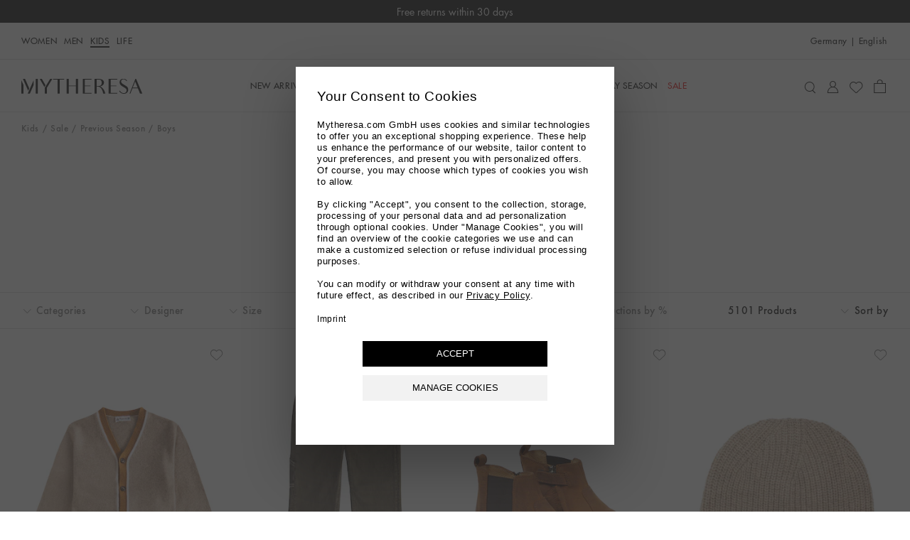

--- FILE ---
content_type: text/javascript
request_url: https://www.mytheresa.com/bucket/tracking-worker.3a571430.js
body_size: 30432
content:
(()=>{var dC=Object.defineProperty,_C=Object.defineProperties;var fC=Object.getOwnPropertyDescriptors;var Xn=Object.getOwnPropertySymbols;var lC=Object.prototype.hasOwnProperty,TC=Object.prototype.propertyIsEnumerable;var qn=(D,E,b)=>E in D?dC(D,E,{enumerable:!0,configurable:!0,writable:!0,value:b}):D[E]=b,l=(D,E)=>{for(var b in E||(E={}))lC.call(E,b)&&qn(D,b,E[b]);if(Xn)for(var b of Xn(E))TC.call(E,b)&&qn(D,b,E[b]);return D},I=(D,E)=>_C(D,fC(E));var RC=(D,E)=>()=>(E||D((E={exports:{}}).exports,E),E.exports);var EC=RC((W,$)=>{(function(){"use strict";var D=Array.isArray,E=D,b=typeof global=="object"&&global&&global.Object===Object&&global,xt=b,Jn=typeof self=="object"&&self&&self.Object===Object&&self,Zn=xt||Jn||Function("return this")(),P=Zn,Qn=P.Symbol,k=Qn,Kt=Object.prototype,eo=Kt.hasOwnProperty,to=Kt.toString,se=k?k.toStringTag:void 0;function ro(e){var t=eo.call(e,se),r=e[se];try{e[se]=void 0;var n=!0}catch(i){}var o=to.call(e);return n&&(t?e[se]=r:delete e[se]),o}var no=Object.prototype,oo=no.toString;function ao(e){return oo.call(e)}var io="[object Null]",so="[object Undefined]",Ft=k?k.toStringTag:void 0;function H(e){return e==null?e===void 0?so:io:Ft&&Ft in Object(e)?ro(e):ao(e)}function M(e){return e!=null&&typeof e=="object"}var co="[object Symbol]";function Se(e){return typeof e=="symbol"||M(e)&&H(e)==co}var uo=/\.|\[(?:[^[\]]*|(["'])(?:(?!\1)[^\\]|\\.)*?\1)\]/,_o=/^\w*$/;function ze(e,t){if(E(e))return!1;var r=typeof e;return r=="number"||r=="symbol"||r=="boolean"||e==null||Se(e)?!0:_o.test(e)||!uo.test(e)||t!=null&&e in Object(t)}function B(e){var t=typeof e;return e!=null&&(t=="object"||t=="function")}var fo="[object AsyncFunction]",lo="[object Function]",To="[object GeneratorFunction]",Ro="[object Proxy]";function Wt(e){if(!B(e))return!1;var t=H(e);return t==lo||t==To||t==fo||t==Ro}var Eo=P["__core-js_shared__"],Xe=Eo,$t=function(){var e=/[^.]+$/.exec(Xe&&Xe.keys&&Xe.keys.IE_PROTO||"");return e?"Symbol(src)_1."+e:""}();function Co(e){return!!$t&&$t in e}var go=Function.prototype,Ao=go.toString;function Y(e){if(e!=null){try{return Ao.call(e)}catch(t){}try{return e+""}catch(t){}}return""}var mo=/[\\^$.*+?()[\]{}|]/g,ho=/^\[object .+?Constructor\]$/,po=Function.prototype,Io=Object.prototype,Oo=po.toString,No=Io.hasOwnProperty,So=RegExp("^"+Oo.call(No).replace(mo,"\\$&").replace(/hasOwnProperty|(function).*?(?=\\\()| for .+?(?=\\\])/g,"$1.*?")+"$");function vo(e){if(!B(e)||Co(e))return!1;var t=Wt(e)?So:ho;return t.test(Y(e))}function Do(e,t){return e==null?void 0:e[t]}function V(e,t){var r=Do(e,t);return vo(r)?r:void 0}var Po=V(Object,"create"),ce=Po;function bo(){this.__data__=ce?ce(null):{},this.size=0}function Lo(e){var t=this.has(e)&&delete this.__data__[e];return this.size-=t?1:0,t}var wo="__lodash_hash_undefined__",Go=Object.prototype,Uo=Go.hasOwnProperty;function yo(e){var t=this.__data__;if(ce){var r=t[e];return r===wo?void 0:r}return Uo.call(t,e)?t[e]:void 0}var Mo=Object.prototype,xo=Mo.hasOwnProperty;function Ko(e){var t=this.__data__;return ce?t[e]!==void 0:xo.call(t,e)}var Fo="__lodash_hash_undefined__";function Wo(e,t){var r=this.__data__;return this.size+=this.has(e)?0:1,r[e]=ce&&t===void 0?Fo:t,this}function z(e){var t=-1,r=e==null?0:e.length;for(this.clear();++t<r;){var n=e[t];this.set(n[0],n[1])}}z.prototype.clear=bo,z.prototype.delete=Lo,z.prototype.get=yo,z.prototype.has=Ko,z.prototype.set=Wo;function $o(){this.__data__=[],this.size=0}function kt(e,t){return e===t||e!==e&&t!==t}function ve(e,t){for(var r=e.length;r--;)if(kt(e[r][0],t))return r;return-1}var ko=Array.prototype,Ho=ko.splice;function jo(e){var t=this.__data__,r=ve(t,e);if(r<0)return!1;var n=t.length-1;return r==n?t.pop():Ho.call(t,r,1),--this.size,!0}function Bo(e){var t=this.__data__,r=ve(t,e);return r<0?void 0:t[r][1]}function Yo(e){return ve(this.__data__,e)>-1}function Vo(e,t){var r=this.__data__,n=ve(r,e);return n<0?(++this.size,r.push([e,t])):r[n][1]=t,this}function x(e){var t=-1,r=e==null?0:e.length;for(this.clear();++t<r;){var n=e[t];this.set(n[0],n[1])}}x.prototype.clear=$o,x.prototype.delete=jo,x.prototype.get=Bo,x.prototype.has=Yo,x.prototype.set=Vo;var zo=V(P,"Map"),ue=zo;function Xo(){this.size=0,this.__data__={hash:new z,map:new(ue||x),string:new z}}function qo(e){var t=typeof e;return t=="string"||t=="number"||t=="symbol"||t=="boolean"?e!=="__proto__":e===null}function De(e,t){var r=e.__data__;return qo(t)?r[typeof t=="string"?"string":"hash"]:r.map}function Jo(e){var t=De(this,e).delete(e);return this.size-=t?1:0,t}function Zo(e){return De(this,e).get(e)}function Qo(e){return De(this,e).has(e)}function ea(e,t){var r=De(this,e),n=r.size;return r.set(e,t),this.size+=r.size==n?0:1,this}function K(e){var t=-1,r=e==null?0:e.length;for(this.clear();++t<r;){var n=e[t];this.set(n[0],n[1])}}K.prototype.clear=Xo,K.prototype.delete=Jo,K.prototype.get=Zo,K.prototype.has=Qo,K.prototype.set=ea;var ta="Expected a function";function qe(e,t){if(typeof e!="function"||t!=null&&typeof t!="function")throw new TypeError(ta);var r=function(){var n=arguments,o=t?t.apply(this,n):n[0],i=r.cache;if(i.has(o))return i.get(o);var s=e.apply(this,n);return r.cache=i.set(o,s)||i,s};return r.cache=new(qe.Cache||K),r}qe.Cache=K;var ra=500;function na(e){var t=qe(e,function(n){return r.size===ra&&r.clear(),n}),r=t.cache;return t}var oa=/[^.[\]]+|\[(?:(-?\d+(?:\.\d+)?)|(["'])((?:(?!\2)[^\\]|\\.)*?)\2)\]|(?=(?:\.|\[\])(?:\.|\[\]|$))/g,aa=/\\(\\)?/g,ia=na(function(e){var t=[];return e.charCodeAt(0)===46&&t.push(""),e.replace(oa,function(r,n,o,i){t.push(o?i.replace(aa,"$1"):n||r)}),t}),sa=ia;function Je(e,t){for(var r=-1,n=e==null?0:e.length,o=Array(n);++r<n;)o[r]=t(e[r],r,e);return o}var ca=1/0,Ht=k?k.prototype:void 0,jt=Ht?Ht.toString:void 0;function Bt(e){if(typeof e=="string")return e;if(E(e))return Je(e,Bt)+"";if(Se(e))return jt?jt.call(e):"";var t=e+"";return t=="0"&&1/e==-ca?"-0":t}function de(e){return e==null?"":Bt(e)}function Yt(e,t){return E(e)?e:ze(e,t)?[e]:sa(de(e))}var ua=1/0;function Pe(e){if(typeof e=="string"||Se(e))return e;var t=e+"";return t=="0"&&1/e==-ua?"-0":t}function Vt(e,t){t=Yt(t,e);for(var r=0,n=t.length;e!=null&&r<n;)e=e[Pe(t[r++])];return r&&r==n?e:void 0}function a(e,t,r){var n=e==null?void 0:Vt(e,t);return n===void 0?r:n}var da="[object Number]";function zt(e){return typeof e=="number"||M(e)&&H(e)==da}const _a=e=>a(e,"imageUrl"),Ze=e=>a(e,"type"),fa=e=>{const t=a(e,"name");if(!(Ze(e)==="flyout"))return t;if(t)return`flyout_${t.split(" ").join("_").toLowerCase()}`},la=e=>{const t=a(e,"placementBlock"),r=Ze(e)==="flyout";return zt(t)?t+1:r&&typeof t=="string"?`${t.split(" ").join("_").toLowerCase()}`:t},Ta=e=>a(e,"targetUrl"),Xt=e=>({imageUrl:_a(e),name:fa(e),placementBlock:la(e),targetUrl:Ta(e),type:Ze(e)}),Ra=e=>({action:"click",banner:Xt(e),object:"banner"}),Ea=e=>({action:"view",banner:Xt(e),object:"banner"}),Ca=e=>{const t=a(e,"section","");return{action:"click",button:{name:t},object:"button"}},ga=e=>({action:"tracking",denyForm:{reason:a(e,"reason","bot_management"),refError:a(e,"refError"),source:a(e,"source","api"),type:a(e,"type","modal")},object:"custom_deny"});function Aa(){this.__data__=new x,this.size=0}function ma(e){var t=this.__data__,r=t.delete(e);return this.size=t.size,r}function ha(e){return this.__data__.get(e)}function pa(e){return this.__data__.has(e)}var Ia=200;function Oa(e,t){var r=this.__data__;if(r instanceof x){var n=r.__data__;if(!ue||n.length<Ia-1)return n.push([e,t]),this.size=++r.size,this;r=this.__data__=new K(n)}return r.set(e,t),this.size=r.size,this}function F(e){var t=this.__data__=new x(e);this.size=t.size}F.prototype.clear=Aa,F.prototype.delete=ma,F.prototype.get=ha,F.prototype.has=pa,F.prototype.set=Oa;var Na="__lodash_hash_undefined__";function Sa(e){return this.__data__.set(e,Na),this}function va(e){return this.__data__.has(e)}function be(e){var t=-1,r=e==null?0:e.length;for(this.__data__=new K;++t<r;)this.add(e[t])}be.prototype.add=be.prototype.push=Sa,be.prototype.has=va;function Da(e,t){for(var r=-1,n=e==null?0:e.length;++r<n;)if(t(e[r],r,e))return!0;return!1}function Pa(e,t){return e.has(t)}var ba=1,La=2;function qt(e,t,r,n,o,i){var s=r&ba,c=e.length,u=t.length;if(c!=u&&!(s&&u>c))return!1;var d=i.get(e),_=i.get(t);if(d&&_)return d==t&&_==e;var f=-1,T=!0,R=r&La?new be:void 0;for(i.set(e,t),i.set(t,e);++f<c;){var h=e[f],p=t[f];if(n)var O=s?n(p,h,f,t,e,i):n(h,p,f,e,t,i);if(O!==void 0){if(O)continue;T=!1;break}if(R){if(!Da(t,function(g,C){if(!Pa(R,C)&&(h===g||o(h,g,r,n,i)))return R.push(C)})){T=!1;break}}else if(!(h===p||o(h,p,r,n,i))){T=!1;break}}return i.delete(e),i.delete(t),T}var wa=P.Uint8Array,Jt=wa;function Ga(e){var t=-1,r=Array(e.size);return e.forEach(function(n,o){r[++t]=[o,n]}),r}function Ua(e){var t=-1,r=Array(e.size);return e.forEach(function(n){r[++t]=n}),r}var ya=1,Ma=2,xa="[object Boolean]",Ka="[object Date]",Fa="[object Error]",Wa="[object Map]",$a="[object Number]",ka="[object RegExp]",Ha="[object Set]",ja="[object String]",Ba="[object Symbol]",Ya="[object ArrayBuffer]",Va="[object DataView]",Zt=k?k.prototype:void 0,Qe=Zt?Zt.valueOf:void 0;function za(e,t,r,n,o,i,s){switch(r){case Va:if(e.byteLength!=t.byteLength||e.byteOffset!=t.byteOffset)return!1;e=e.buffer,t=t.buffer;case Ya:return!(e.byteLength!=t.byteLength||!i(new Jt(e),new Jt(t)));case xa:case Ka:case $a:return kt(+e,+t);case Fa:return e.name==t.name&&e.message==t.message;case ka:case ja:return e==t+"";case Wa:var c=Ga;case Ha:var u=n&ya;if(c||(c=Ua),e.size!=t.size&&!u)return!1;var d=s.get(e);if(d)return d==t;n|=Ma,s.set(e,t);var _=qt(c(e),c(t),n,o,i,s);return s.delete(e),_;case Ba:if(Qe)return Qe.call(e)==Qe.call(t)}return!1}function Xa(e,t){for(var r=-1,n=t.length,o=e.length;++r<n;)e[o+r]=t[r];return e}function qa(e,t,r){var n=t(e);return E(e)?n:Xa(n,r(e))}function Ja(e,t){for(var r=-1,n=e==null?0:e.length,o=0,i=[];++r<n;){var s=e[r];t(s,r,e)&&(i[o++]=s)}return i}function Za(){return[]}var Qa=Object.prototype,ei=Qa.propertyIsEnumerable,Qt=Object.getOwnPropertySymbols,ti=Qt?function(e){return e==null?[]:(e=Object(e),Ja(Qt(e),function(t){return ei.call(e,t)}))}:Za,ri=ti;function ni(e,t){for(var r=-1,n=Array(e);++r<e;)n[r]=t(r);return n}var oi="[object Arguments]";function er(e){return M(e)&&H(e)==oi}var tr=Object.prototype,ai=tr.hasOwnProperty,ii=tr.propertyIsEnumerable,si=er(function(){return arguments}())?er:function(e){return M(e)&&ai.call(e,"callee")&&!ii.call(e,"callee")},et=si;function ci(){return!1}var rr=typeof W=="object"&&W&&!W.nodeType&&W,nr=rr&&typeof $=="object"&&$&&!$.nodeType&&$,ui=nr&&nr.exports===rr,or=ui?P.Buffer:void 0,di=or?or.isBuffer:void 0,_i=di||ci,Le=_i,fi=9007199254740991,li=/^(?:0|[1-9]\d*)$/;function we(e,t){var r=typeof e;return t=t==null?fi:t,!!t&&(r=="number"||r!="symbol"&&li.test(e))&&e>-1&&e%1==0&&e<t}var Ti=9007199254740991;function tt(e){return typeof e=="number"&&e>-1&&e%1==0&&e<=Ti}var Ri="[object Arguments]",Ei="[object Array]",Ci="[object Boolean]",gi="[object Date]",Ai="[object Error]",mi="[object Function]",hi="[object Map]",pi="[object Number]",Ii="[object Object]",Oi="[object RegExp]",Ni="[object Set]",Si="[object String]",vi="[object WeakMap]",Di="[object ArrayBuffer]",Pi="[object DataView]",bi="[object Float32Array]",Li="[object Float64Array]",wi="[object Int8Array]",Gi="[object Int16Array]",Ui="[object Int32Array]",yi="[object Uint8Array]",Mi="[object Uint8ClampedArray]",xi="[object Uint16Array]",Ki="[object Uint32Array]",m={};m[bi]=m[Li]=m[wi]=m[Gi]=m[Ui]=m[yi]=m[Mi]=m[xi]=m[Ki]=!0,m[Ri]=m[Ei]=m[Di]=m[Ci]=m[Pi]=m[gi]=m[Ai]=m[mi]=m[hi]=m[pi]=m[Ii]=m[Oi]=m[Ni]=m[Si]=m[vi]=!1;function Fi(e){return M(e)&&tt(e.length)&&!!m[H(e)]}function Wi(e){return function(t){return e(t)}}var ar=typeof W=="object"&&W&&!W.nodeType&&W,_e=ar&&typeof $=="object"&&$&&!$.nodeType&&$,$i=_e&&_e.exports===ar,rt=$i&&xt.process,ki=function(){try{var e=_e&&_e.require&&_e.require("util").types;return e||rt&&rt.binding&&rt.binding("util")}catch(t){}}(),ir=ki,sr=ir&&ir.isTypedArray,Hi=sr?Wi(sr):Fi,nt=Hi,ji=Object.prototype,Bi=ji.hasOwnProperty;function Yi(e,t){var r=E(e),n=!r&&et(e),o=!r&&!n&&Le(e),i=!r&&!n&&!o&&nt(e),s=r||n||o||i,c=s?ni(e.length,String):[],u=c.length;for(var d in e)(t||Bi.call(e,d))&&!(s&&(d=="length"||o&&(d=="offset"||d=="parent")||i&&(d=="buffer"||d=="byteLength"||d=="byteOffset")||we(d,u)))&&c.push(d);return c}var Vi=Object.prototype;function cr(e){var t=e&&e.constructor,r=typeof t=="function"&&t.prototype||Vi;return e===r}function zi(e,t){return function(r){return e(t(r))}}var Xi=zi(Object.keys,Object),qi=Xi,Ji=Object.prototype,Zi=Ji.hasOwnProperty;function ur(e){if(!cr(e))return qi(e);var t=[];for(var r in Object(e))Zi.call(e,r)&&r!="constructor"&&t.push(r);return t}function fe(e){return e!=null&&tt(e.length)&&!Wt(e)}function le(e){return fe(e)?Yi(e):ur(e)}function dr(e){return qa(e,le,ri)}var Qi=1,es=Object.prototype,ts=es.hasOwnProperty;function rs(e,t,r,n,o,i){var s=r&Qi,c=dr(e),u=c.length,d=dr(t),_=d.length;if(u!=_&&!s)return!1;for(var f=u;f--;){var T=c[f];if(!(s?T in t:ts.call(t,T)))return!1}var R=i.get(e),h=i.get(t);if(R&&h)return R==t&&h==e;var p=!0;i.set(e,t),i.set(t,e);for(var O=s;++f<u;){T=c[f];var g=e[T],C=t[T];if(n)var G=s?n(C,g,T,t,e,i):n(g,C,T,e,t,i);if(!(G===void 0?g===C||o(g,C,r,n,i):G)){p=!1;break}O||(O=T=="constructor")}if(p&&!O){var J=e.constructor,ie=t.constructor;J!=ie&&"constructor"in e&&"constructor"in t&&!(typeof J=="function"&&J instanceof J&&typeof ie=="function"&&ie instanceof ie)&&(p=!1)}return i.delete(e),i.delete(t),p}var ns=V(P,"DataView"),ot=ns,os=V(P,"Promise"),at=os,as=V(P,"Set"),it=as,is=V(P,"WeakMap"),Te=is,_r="[object Map]",ss="[object Object]",fr="[object Promise]",lr="[object Set]",Tr="[object WeakMap]",Rr="[object DataView]",cs=Y(ot),us=Y(ue),ds=Y(at),_s=Y(it),fs=Y(Te),X=H;(ot&&X(new ot(new ArrayBuffer(1)))!=Rr||ue&&X(new ue)!=_r||at&&X(at.resolve())!=fr||it&&X(new it)!=lr||Te&&X(new Te)!=Tr)&&(X=function(e){var t=H(e),r=t==ss?e.constructor:void 0,n=r?Y(r):"";if(n)switch(n){case cs:return Rr;case us:return _r;case ds:return fr;case _s:return lr;case fs:return Tr}return t});var st=X,ls=1,Er="[object Arguments]",Cr="[object Array]",Ge="[object Object]",Ts=Object.prototype,gr=Ts.hasOwnProperty;function Rs(e,t,r,n,o,i){var s=E(e),c=E(t),u=s?Cr:st(e),d=c?Cr:st(t);u=u==Er?Ge:u,d=d==Er?Ge:d;var _=u==Ge,f=d==Ge,T=u==d;if(T&&Le(e)){if(!Le(t))return!1;s=!0,_=!1}if(T&&!_)return i||(i=new F),s||nt(e)?qt(e,t,r,n,o,i):za(e,t,u,r,n,o,i);if(!(r&ls)){var R=_&&gr.call(e,"__wrapped__"),h=f&&gr.call(t,"__wrapped__");if(R||h){var p=R?e.value():e,O=h?t.value():t;return i||(i=new F),o(p,O,r,n,i)}}return T?(i||(i=new F),rs(e,t,r,n,o,i)):!1}function Ue(e,t,r,n,o){return e===t?!0:e==null||t==null||!M(e)&&!M(t)?e!==e&&t!==t:Rs(e,t,r,n,Ue,o)}var Es=1,Cs=2;function gs(e,t,r,n){var o=r.length,i=o,s=!n;if(e==null)return!i;for(e=Object(e);o--;){var c=r[o];if(s&&c[2]?c[1]!==e[c[0]]:!(c[0]in e))return!1}for(;++o<i;){c=r[o];var u=c[0],d=e[u],_=c[1];if(s&&c[2]){if(d===void 0&&!(u in e))return!1}else{var f=new F;if(n)var T=n(d,_,u,e,t,f);if(!(T===void 0?Ue(_,d,Es|Cs,n,f):T))return!1}}return!0}function Ar(e){return e===e&&!B(e)}function As(e){for(var t=le(e),r=t.length;r--;){var n=t[r],o=e[n];t[r]=[n,o,Ar(o)]}return t}function mr(e,t){return function(r){return r==null?!1:r[e]===t&&(t!==void 0||e in Object(r))}}function ms(e){var t=As(e);return t.length==1&&t[0][2]?mr(t[0][0],t[0][1]):function(r){return r===e||gs(r,e,t)}}function hs(e,t){return e!=null&&t in Object(e)}function ps(e,t,r){t=Yt(t,e);for(var n=-1,o=t.length,i=!1;++n<o;){var s=Pe(t[n]);if(!(i=e!=null&&r(e,s)))break;e=e[s]}return i||++n!=o?i:(o=e==null?0:e.length,!!o&&tt(o)&&we(s,o)&&(E(e)||et(e)))}function Is(e,t){return e!=null&&ps(e,t,hs)}var Os=1,Ns=2;function Ss(e,t){return ze(e)&&Ar(t)?mr(Pe(e),t):function(r){var n=a(r,e);return n===void 0&&n===t?Is(r,e):Ue(t,n,Os|Ns)}}function ye(e){return e}function vs(e){return function(t){return t==null?void 0:t[e]}}function Ds(e){return function(t){return Vt(t,e)}}function Ps(e){return ze(e)?vs(Pe(e)):Ds(e)}function Me(e){return typeof e=="function"?e:e==null?ye:typeof e=="object"?E(e)?Ss(e[0],e[1]):ms(e):Ps(e)}function bs(e){return function(t,r,n){var o=Object(t);if(!fe(t)){var i=Me(r);t=le(t),r=function(c){return i(o[c],c,o)}}var s=e(t,r,n);return s>-1?o[i?t[s]:s]:void 0}}function hr(e,t,r,n){for(var o=e.length,i=r+(n?1:-1);n?i--:++i<o;)if(t(e[i],i,e))return i;return-1}var Ls=/\s/;function ws(e){for(var t=e.length;t--&&Ls.test(e.charAt(t)););return t}var Gs=/^\s+/;function Us(e){return e&&e.slice(0,ws(e)+1).replace(Gs,"")}var pr=0/0,ys=/^[-+]0x[0-9a-f]+$/i,Ms=/^0b[01]+$/i,xs=/^0o[0-7]+$/i,Ks=parseInt;function Fs(e){if(typeof e=="number")return e;if(Se(e))return pr;if(B(e)){var t=typeof e.valueOf=="function"?e.valueOf():e;e=B(t)?t+"":t}if(typeof e!="string")return e===0?e:+e;e=Us(e);var r=Ms.test(e);return r||xs.test(e)?Ks(e.slice(2),r?2:8):ys.test(e)?pr:+e}var Ir=1/0,Ws=17976931348623157e292;function $s(e){if(!e)return e===0?e:0;if(e=Fs(e),e===Ir||e===-Ir){var t=e<0?-1:1;return t*Ws}return e===e?e:0}function xe(e){var t=$s(e),r=t%1;return t===t?r?t-r:t:0}var ks=Math.max;function Or(e,t,r){var n=e==null?0:e.length;if(!n)return-1;var o=r==null?0:xe(r);return o<0&&(o=ks(n+o,0)),hr(e,Me(t),o)}var Hs=bs(Or),Re=Hs;function js(e){return e!==e}function Bs(e,t,r){for(var n=r-1,o=e.length;++n<o;)if(e[n]===t)return n;return-1}function Ys(e,t,r){return t===t?Bs(e,t,r):hr(e,js,r)}var Vs="[object String]";function zs(e){return typeof e=="string"||!E(e)&&M(e)&&H(e)==Vs}function Xs(e,t){return Je(t,function(r){return e[r]})}function qs(e){return e==null?[]:Xs(e,le(e))}function Js(e,t,r,n){var o=-1,i=e==null?0:e.length;for(n&&i&&(r=e[++o]);++o<i;)r=t(r,e[o],o,e);return r}function Zs(e){return function(t){return e==null?void 0:e[t]}}var Qs={\u00C0:"A",\u00C1:"A",\u00C2:"A",\u00C3:"A",\u00C4:"A",\u00C5:"A",\u00E0:"a",\u00E1:"a",\u00E2:"a",\u00E3:"a",\u00E4:"a",\u00E5:"a",\u00C7:"C",\u00E7:"c",\u00D0:"D",\u00F0:"d",\u00C8:"E",\u00C9:"E",\u00CA:"E",\u00CB:"E",\u00E8:"e",\u00E9:"e",\u00EA:"e",\u00EB:"e",\u00CC:"I",\u00CD:"I",\u00CE:"I",\u00CF:"I",\u00EC:"i",\u00ED:"i",\u00EE:"i",\u00EF:"i",\u00D1:"N",\u00F1:"n",\u00D2:"O",\u00D3:"O",\u00D4:"O",\u00D5:"O",\u00D6:"O",\u00D8:"O",\u00F2:"o",\u00F3:"o",\u00F4:"o",\u00F5:"o",\u00F6:"o",\u00F8:"o",\u00D9:"U",\u00DA:"U",\u00DB:"U",\u00DC:"U",\u00F9:"u",\u00FA:"u",\u00FB:"u",\u00FC:"u",\u00DD:"Y",\u00FD:"y",\u00FF:"y",\u00C6:"Ae",\u00E6:"ae",\u00DE:"Th",\u00FE:"th",\u00DF:"ss",\u0100:"A",\u0102:"A",\u0104:"A",\u0101:"a",\u0103:"a",\u0105:"a",\u0106:"C",\u0108:"C",\u010A:"C",\u010C:"C",\u0107:"c",\u0109:"c",\u010B:"c",\u010D:"c",\u010E:"D",\u0110:"D",\u010F:"d",\u0111:"d",\u0112:"E",\u0114:"E",\u0116:"E",\u0118:"E",\u011A:"E",\u0113:"e",\u0115:"e",\u0117:"e",\u0119:"e",\u011B:"e",\u011C:"G",\u011E:"G",\u0120:"G",\u0122:"G",\u011D:"g",\u011F:"g",\u0121:"g",\u0123:"g",\u0124:"H",\u0126:"H",\u0125:"h",\u0127:"h",\u0128:"I",\u012A:"I",\u012C:"I",\u012E:"I",\u0130:"I",\u0129:"i",\u012B:"i",\u012D:"i",\u012F:"i",\u0131:"i",\u0134:"J",\u0135:"j",\u0136:"K",\u0137:"k",\u0138:"k",\u0139:"L",\u013B:"L",\u013D:"L",\u013F:"L",\u0141:"L",\u013A:"l",\u013C:"l",\u013E:"l",\u0140:"l",\u0142:"l",\u0143:"N",\u0145:"N",\u0147:"N",\u014A:"N",\u0144:"n",\u0146:"n",\u0148:"n",\u014B:"n",\u014C:"O",\u014E:"O",\u0150:"O",\u014D:"o",\u014F:"o",\u0151:"o",\u0154:"R",\u0156:"R",\u0158:"R",\u0155:"r",\u0157:"r",\u0159:"r",\u015A:"S",\u015C:"S",\u015E:"S",\u0160:"S",\u015B:"s",\u015D:"s",\u015F:"s",\u0161:"s",\u0162:"T",\u0164:"T",\u0166:"T",\u0163:"t",\u0165:"t",\u0167:"t",\u0168:"U",\u016A:"U",\u016C:"U",\u016E:"U",\u0170:"U",\u0172:"U",\u0169:"u",\u016B:"u",\u016D:"u",\u016F:"u",\u0171:"u",\u0173:"u",\u0174:"W",\u0175:"w",\u0176:"Y",\u0177:"y",\u0178:"Y",\u0179:"Z",\u017B:"Z",\u017D:"Z",\u017A:"z",\u017C:"z",\u017E:"z",\u0132:"IJ",\u0133:"ij",\u0152:"Oe",\u0153:"oe",\u0149:"'n",\u017F:"s"},ec=Zs(Qs),tc=ec,rc=/[\xc0-\xd6\xd8-\xf6\xf8-\xff\u0100-\u017f]/g,nc="\\u0300-\\u036f",oc="\\ufe20-\\ufe2f",ac="\\u20d0-\\u20ff",ic=nc+oc+ac,sc="["+ic+"]",cc=RegExp(sc,"g");function uc(e){return e=de(e),e&&e.replace(rc,tc).replace(cc,"")}var dc=/[^\x00-\x2f\x3a-\x40\x5b-\x60\x7b-\x7f]+/g;function _c(e){return e.match(dc)||[]}var fc=/[a-z][A-Z]|[A-Z]{2}[a-z]|[0-9][a-zA-Z]|[a-zA-Z][0-9]|[^a-zA-Z0-9 ]/;function lc(e){return fc.test(e)}var Nr="\\ud800-\\udfff",Tc="\\u0300-\\u036f",Rc="\\ufe20-\\ufe2f",Ec="\\u20d0-\\u20ff",Cc=Tc+Rc+Ec,Sr="\\u2700-\\u27bf",vr="a-z\\xdf-\\xf6\\xf8-\\xff",gc="\\xac\\xb1\\xd7\\xf7",Ac="\\x00-\\x2f\\x3a-\\x40\\x5b-\\x60\\x7b-\\xbf",mc="\\u2000-\\u206f",hc=" \\t\\x0b\\f\\xa0\\ufeff\\n\\r\\u2028\\u2029\\u1680\\u180e\\u2000\\u2001\\u2002\\u2003\\u2004\\u2005\\u2006\\u2007\\u2008\\u2009\\u200a\\u202f\\u205f\\u3000",Dr="A-Z\\xc0-\\xd6\\xd8-\\xde",pc="\\ufe0e\\ufe0f",Pr=gc+Ac+mc+hc,br="['\u2019]",Lr="["+Pr+"]",Ic="["+Cc+"]",wr="\\d+",Oc="["+Sr+"]",Gr="["+vr+"]",Ur="[^"+Nr+Pr+wr+Sr+vr+Dr+"]",Nc="\\ud83c[\\udffb-\\udfff]",Sc="(?:"+Ic+"|"+Nc+")",vc="[^"+Nr+"]",yr="(?:\\ud83c[\\udde6-\\uddff]){2}",Mr="[\\ud800-\\udbff][\\udc00-\\udfff]",Z="["+Dr+"]",Dc="\\u200d",xr="(?:"+Gr+"|"+Ur+")",Pc="(?:"+Z+"|"+Ur+")",Kr="(?:"+br+"(?:d|ll|m|re|s|t|ve))?",Fr="(?:"+br+"(?:D|LL|M|RE|S|T|VE))?",Wr=Sc+"?",$r="["+pc+"]?",bc="(?:"+Dc+"(?:"+[vc,yr,Mr].join("|")+")"+$r+Wr+")*",Lc="\\d*(?:1st|2nd|3rd|(?![123])\\dth)(?=\\b|[A-Z_])",wc="\\d*(?:1ST|2ND|3RD|(?![123])\\dTH)(?=\\b|[a-z_])",Gc=$r+Wr+bc,Uc="(?:"+[Oc,yr,Mr].join("|")+")"+Gc,yc=RegExp([Z+"?"+Gr+"+"+Kr+"(?="+[Lr,Z,"$"].join("|")+")",Pc+"+"+Fr+"(?="+[Lr,Z+xr,"$"].join("|")+")",Z+"?"+xr+"+"+Kr,Z+"+"+Fr,wc,Lc,wr,Uc].join("|"),"g");function Mc(e){return e.match(yc)||[]}function kr(e,t,r){return e=de(e),t=r?void 0:t,t===void 0?lc(e)?Mc(e):_c(e):e.match(t)||[]}var xc="['\u2019]",Kc=RegExp(xc,"g");function Fc(e){return function(t){return Js(kr(uc(t).replace(Kc,"")),e,"")}}function Wc(e,t){var r=e.length;if(!!r)return t+=t<0?r:0,we(t,r)?e[t]:void 0}function ct(e,t){return e&&e.length?Wc(e,xe(t)):void 0}const Hr={ARABIC:"ar",CHINESE:"zh",ENGLISH:"en",FRENCH:"fr",GERMAN:"de",ITALIAN:"it",KOREAN:"ko",SPANISH:"es"};Object.values(Hr);function $c(e){return kc().raw[e]}function kc(){const e={ADYEN_CLIENT_KEY:"live_2WKDYLJCMBFC5CFHBXY2CHZF4MUUJ7QU",ASSETS_URI:"https://www.mytheresa.com/bucket",BABBLER_URI:"https://i18n.production.mytheresa.services",BRAZE_SMS_SUBSCRIPTION_GROUP_ID:"1ddd3744-b384-4990-91d0-61adce6bdeaa",BUILD_MODE:null,CACHE_ENABLED:"true",CSP_ENABLED:"true",CI:!1,DATE:"20251217 09:51",DEFENDER_URI:"https://resources.production.mytheresa.services",DD_AGENT_HOST:null,DD_RUM_APP_ID:"9d1bdec6-d8f8-402f-ac84-91ad487dd4bb",DD_RUM_CLIENT_TOKEN:"pubc5bf6b14fd2e51784864de168c7ebcea",DIGITAL_RETURNS_ORIGIN:"https://returns.mytheresa.com",DOMAIN:"www.mytheresa.com",ENVIRONMENT:"production",HCAPTCHA_SITE_KEY:"6822508e-71b8-4990-8878-ecf22e3ee0f2",HCAPTCHA_CHALLENGE_SITE_KEY:"16c830e4-7e0e-4530-b608-49a00280fe30",HOST:"0.0.0.0",HYENA_URI:"https://www.mytheresa.com/api",I18N_LOCAL:!1,LOG_TIMINGS:"false",MICROSERVICES_ENV:"production",PORT:3e3,PROTOCOL:"https://",PUBLIC_URL:"https://www.mytheresa.com",REDIS_URI:"redis://tailor-cache-production.bnoum3.ng.0001.euc1.cache.amazonaws.com:6379/0",RISK_IDENT_SNIPPET_ID:"YZ4jOW",SILENT:"false",IMAGES_ENV:"production",STALKER_URI:"https://hits.mytheresa.com",SURRENDER_URI:"https://flags.production.mytheresa.services",TEST_MEMORY_LIMIT:1e3,TEST_WORKERS:6},t={"process.env":Object.keys(e).reduce((r,n)=>(r[n]=JSON.stringify(e[n]),r),{})};return{raw:e,stringified:t}}Hr.ENGLISH,$c("ASSETS_URI");const Q={CODES:{ADYEN_NOT_LOADED:"ADYEN_NOT_LOADED",ALREADY_SUBSCRIBED:"ALREADY_SUBSCRIBED",BAD_JSON_INPUT:"BAD_JSON_INPUT",BAD_USER_INPUT:"BAD_USER_INPUT",BILLING_ADDRESS_NAME_TOO_SHORT:"BILLING_ADDRESS_NAME_TOO_SHORT",BRAZE_INIT_ERROR:"BRAZE_INIT_ERROR",BROKEN_IMAGE:"BROKEN_IMAGE",CACHE_CLEAN:"CACHE_CLEAN",CAPTCHA_TOKEN_GENERATION_ERROR:"CAPTCHA_TOKEN_GENERATION_ERROR",CART_NOT_FOUND:"CART_NOT_FOUND",CART_UNPROCESSABLE:"CART_UNPROCESSABLE",CONFLICT:"CONFLICT",CONFLICT_FOR_GUEST:"CONFLICT_FOR_GUEST",CONTENT_SECURITY_POLICY:"CONTENT_SECURITY_POLICY_ERROR",COUPON_NOT_FOUND:"COUPON_NOT_FOUND",CUSTOMER_FLAGS:"CUSTOMER_FLAGS_ERROR",DISABLED_STORE_CREDIT:"DISABLED_STORE_CREDIT",DUPLICATE_PROMOTION_COUPON:"DUPLICATE_PROMOTION_COUPON",EMPTY_RESPONSE:"EMPTY_RESPONSE",EXPERIENCE:"EXPERIENCE_ERROR",FEATURE_FLAGS:"FEATURE_FLAGS_ERROR",FETCH_ERROR:"FETCH_ERROR",FETCH_MESSAGES_ERROR:"FETCH_MESSAGES_ERROR",FETCH_MESSAGES_TIMEOUT:"FETCH_MESSAGES_TIMEOUT",GIFT_CARD_DISABLED:"GIFT_CARD_DISABLED",GIFT_CARD_NOT_FOUND:"GIFT_CARD_NOT_FOUND",GIFT_CARD_PRODUCT_CANNOT_BE_PAID_BY_OTHER_GIFT_CARD:"GIFT_CARD_PRODUCT_CANNOT_BE_PAID_BY_OTHER_GIFT_CARD",GRAPHQL_ERROR:"GRAPHQL_ERROR",HYDRATE_API_CALL_FAIL:"HYDRATE_API_CALL_FAIL",INSUFFICIENT_STORED_STORE_CREDITS:"INSUFFICIENT_STORED_STORE_CREDITS",INVALID_PASSWORD_TOKEN:"INVALID_PASSWORD_TOKEN",INVALID_PHONE_NUMBER:"INVALID_PHONE_NUMBER",INVALID_RESERVATION:"INVALID_RESERVATION",INVALID_STORE_CREDIT_CODE:"INVALID_STORE_CREDIT_CODE",INVALID_STORE_CREDIT_CURRENCY:"INVALID_STORE_CREDIT_CURRENCY",ITEM_NOT_FOUND:"ITEM_NOT_FOUND",MAIL_ERROR:"EMAIL_SEND_FAILED",MISSING_ATTRIBUTES:"MISSING_ATTRIBUTES",NETWORK_ERROR:"NETWORK_ERROR",ORDER_NOT_CANCELLABLE:"ORDER_NOT_CANCELLABLE",PACKSTATION_ADDRESS_NOT_ALLOWED:"PACKSTATION_ADDRESS_NOT_ALLOWED",PAGE_NOT_FOUND:"PAGE_NOT_FOUND",POSSIBLE_XSS_ATTACK:"POSSIBLE_XSS_ATTACK",POST_ERROR:"POST_ERROR",PRODUCT_FORBIDDEN:"PRODUCT_FORBIDDEN",PRODUCT_LISTING_PAGE_DUPLICATED_PRODUCTS:"PRODUCT_LISTING_PAGE_DUPLICATED_PRODUCTS",PRODUCT_LISTING_PAGE_EMPTY:"PRODUCT_LISTING_PAGE_EMPTY",PRODUCT_LISTING_PAGE_FORBIDDEN:"PRODUCT_LISTING_PAGE_FORBIDDEN",PRODUCT_VARIANT_ALREADY_RESERVED:"PRODUCT_VARIANT_ALREADY_RESERVED",PROMOTION_COUPON_NOT_FOUND:"PROMOTION_COUPON_NOT_FOUND",RATE_LIMIT_ERROR:"RATE_LIMIT_ERROR",RISK_IDENT_LOAD_ERROR:"RISK_IDENT_LOAD_ERROR",SCRIPT_LOAD_FAILED:"SCRIPT_LOAD_FAILED",SEGMENTATION:"SEGMENTATION_ERROR",SHIPPING_ADDRESS_NAME_TOO_SHORT:"SHIPPING_ADDRESS_NAME_TOO_SHORT",SMS_SUBSCRIPTION_FAILED:"SMS_SUBSCRIPTION_FAILED",STORE_CREDIT_COUPON_ALREADY_LINKED:"STORE_CREDIT_COUPON_ALREADY_LINKED",STORE_CREDIT_COUPON_NOT_FOUND:"STORE_CREDIT_COUPON_NOT_FOUND",TOO_MANY_ATTEMPTS:"TOO_MANY_ATTEMPTS",TRACKING_ERROR:"TRACKING_ERROR",UNAUTHORIZED:"UNAUTHORIZED",USER_ACTION_BLOCKED:"USER_ACTION_BLOCKED",VERSION_UPDATE_REQUIRED:"VERSION_UPDATE_REQUIRED",WISHLIST_NOT_FOUND:"WISHLIST_NOT_FOUND",WRONG_ADDRESS_DATA:"WRONG_ADDRESS_DATA",WRONG_RESONANCE_PRODUCT_FIELD:"WRONG_RESONANCE_PRODUCT_FIELD"},LEVELS:{CRITICAL:"critical",ERROR:"error",INFO:"info",LOG:"log",TIMING:"timing",WARN:"warn",WARNING:"warning"},TO:{IGNORE:["CATEGORY_BANNER_NOT_FOUND","DESIGNER_BANNER_NOT_FOUND","MONETATE_EXPERIENCE_NOT_FOUND","PLP_BANNER_NOT_FOUND"],PANIC:["INTERNAL_SERVER_ERROR","LANGUAGE_NOT_ALLOWED","STORE_NOT_ALLOWED"],REAUTHORIZE:["UNAUTHORIZED","CUSTOMER_NOT_FOUND"],REDIRECT:["CATEGORY_NOT_FOUND","COUNTRY_NOT_FOUND","DEPARTMENT_NOT_FOUND","LANGUAGE_NOT_FOUND","ORDER_NOT_FOUND","PAGE_NOT_FOUND","PRODUCT_LISTING_PAGE_FORBIDDEN","PRODUCT_LISTING_PAGE_NOT_FOUND","PRODUCT_FORBIDDEN","PRODUCT_NOT_FOUND","RESOURCE_NOT_FOUND","SERVICE_PAGE_NOT_FOUND"]},VIOLATIONS:{CODE:{TAPIR_WISHLIST_DOES_NOT_EXIST:"tapir_wishlist_does_not_exist"}}},ut={FACETS:{AVAILABILITY:"availability",CATEGORIES:"categories",COLORS:"colors",DEPARTMENTS:"departments",DESIGNERS:"designers",FTA:"fta",MATERIALS:"materials",PATTERNS:"patterns",REDUCTION_RANGE:"reductionRange",SALE_STATUS:"saleStatus",SIZES:"sizesHarmonized",SORT:"sort"},FTA_ENABLED:"true",TOTAL_ITEMS:{DESIGNERS:"designers",PRODUCTS:"products"}};qs(ut.FACETS),ut.FACETS.CATEGORIES,ut.FACETS.DEPARTMENTS;const Hc="TRACKING_ACTIVE_FILTERS",jc="TRACKING_MENU_CLICK",Bc="TRACKING_MENU_SELECT",Yc="TRACKING_MENU_CLOSE",Vc="TRACKING_MENU_HOVER",zc="TRACKING_MODAL_OPEN",Xc="TRACKING_MODAL_CONFIRMED",qc="TRACKING_MODAL_CLICK",Jc="TRACKING_MODAL_CANCELED",Zc="TRACKING_MODAL_ERROR",Qc="TRACKING_NEWSLETTER_INPUT_CLICK",eu="TRACKING_NEWSLETTER_SUBMIT_CLICK",tu="TRACKING_NEWSLETTER_SUBSCRIBED",ru="TRACKING_NEWSLETTER_TOS_CLICK",nu="TRACKING_FILTER_ACTION",ou="TRACKING_SEARCH_BOX_CLICK",au="TRACKING_SEARCH_SUBMIT",iu="TRACKING_SEARCH_SUGGESTION_CLICK",su="TRACKING_SEARCH_SUGGESTION_DEPARTMENT_CLICK",cu="TRACKING_SEARCH_SUGGESTION_LOAD",uu="TRACKING_SEARCH_RESULT_CLICK",du="TRACKING_SEARCH_RESULT_LOAD",_u="TRACKING_SEARCH_RESULT_REDIRECT",fu="TRACKING_VOUCHER_ERROR",lu="TRACKING_VOUCHER_INPUT_CLICK",Tu="TRACKING_VOUCHER_STORE_CREDIT_DESELECT",Ru="TRACKING_VOUCHER_STORE_CREDIT_SELECT",Eu="TRACKING_VOUCHER_USED",Cu="TRACKING_PRODUCT_SIZE_SELECT",gu="TRACKING_PRODUCT_DETAILS",Au="TRACKING_PRODUCT_MEDIA_BREADCRUMB",mu="TRACKING_PRODUCT_MEDIA_CLICK",hu="TRACKING_PRODUCT_MEDIA_NEXT",pu="TRACKING_PRODUCT_MEDIA_VIDEO",Iu="TRACKING_PRODUCT_MEDIA_ZOOM",Ou="TRACKING_PRODUCT_LIST_CLICK",Nu="TRACKING_PRODUCT_LIST_LOAD_MORE",Su="TRACKING_PRODUCT_LIST_LOAD_PREV",vu="TRACKING_PRODUCT_LIST_NON_SALE_FILTER",Du="TRACKING_PRODUCT_LIST_VIEW",Pu="TRACKING_PRODUCT_OPEN_SIZE_CHART",bu="TRACKING_PRODUCT_SORT",Lu="TRACKING_BANNER_CLICK",wu="TRACKING_BANNER_VIEW",Gu="TRACKING_RECOMMENDATION_CLICK",Uu="TRACKING_RECOMMENDATION_LOAD",yu="TRACKING_RECOMMENDATION_VIEW",Mu="TRACKING_PRODUCT_DESCRIPTION_OPEN",xu="TRACKING_ERROR",Ku="TRACKING_MESSAGE_CLICK",Fu="TRACKING_MESSAGE_VIEW",Wu="TRACKING_LINK_CLICK",$u="TRACKING_EXPERIENCE",ku="TRACKING_VIDEO",Hu="TRACKING_EXPERIMENT_START",ju="TRACKING_OVERLAY_EXPERIENCE",Bu="TRACKING_NATIVE_INBOX_VIEW",Yu="TRACKING_NATIVE_INBOX_CLICK",Vu="TRACKING_NATIVE_RECENT_SEARCH_ITEM_VIEW",zu="TRACKING_NATIVE_RECENT_SEARCH_ITEM_CLICK",Xu="TRACKING_NATIVE_RECENT_SEARCH_CLEAR_ALL",qu="TRACKING_PAGE_VIEW",Ju="TRACKING_RESERVE",Zu="TRACKING_FORM_ERROR",Qu="TRACKING_BUTTON_CLICK",ed="TRACKING_USER_ADDRESS_ADD",td="TRACKING_USER_ADDRESS_DELETE",rd="TRACKING_USER_ADDRESS_EDIT",nd="TRACKING_USER_GIFT_CARD_CHECK_BALANCE",od="TRACKING_USER_LOGIN",ad="TRACKING_USER_LOGOUT",id="TRACKING_USER_PASSWORD_CHANGE",sd="TRACKING_USER_PROFILE_CHANGE",cd="TRACKING_USER_REGISTER",ud="TRACKING_USER_REGISTER_AFTER_GUEST_CHECKOUT",dd="TRACKING_WISHLIST_ADD",_d="TRACKING_WISHLIST_REMOVE",fd="TRACKING_CART_ADD",ld="TRACKING_CART_J4Y_ADD",Td="TRACKING_CART_REMOVE",Rd="TRACKING_CART_CHANGE_QUANTITY",Ed="TRACKING_CONTACT_PERSONAL_SHOPPER_CLICK",Cd="TRACKING_ACCOUNT_FORM_LOGIN_STEP",gd="TRACKING_ACCOUNT_FORM_SIGNUP_STEP",Ad="TRACKING_ACCOUNT_FORM_REGISTRATION_STEP",md="TRACKING_OTP_LOGIN_MODAL_OPEN",hd="TRACKING_OTP_REQUEST_NEW_CODE",pd="TRACKING_OTP_MODAL_SUBMIT_STEP",Id="TRACKING_ORDER_CANCELLATION_START",Od="TRACKING_ORDER_CANCELLATION_SUBMIT",Nd="TRACKING_CHECKOUT_FORM_CART_STEP",Sd="TRACKING_CHECKOUT_FORM_CONFIRMATION_STEP",vd="TRACKING_CHECKOUT_FORM_LOGIN_STEP",Dd="TRACKING_CHECKOUT_FORM_PAYMENT_STEP",Pd="TRACKING_CHECKOUT_FORM_SHIPPING_STEP",bd="TRACKING_CHECKOUT_FORM_THANKYOU_STEP",Ld="TRACKING_FLAGS_LOAD",wd="TRACKING_INBOX_MESSAGES_CLICK",Gd="TRACKING_INBOX_MESSAGES_VIEW",Ud={BACKEND:"backend",GENERIC:"generic",UX:"ux"},yd="TRACKING_CUSTOM_DENY",Md=e=>{const t=a(e,"formName"),r=a(e,"type"),n=a(e,"error.message");return{id:`${r} - ${t}`,message:n,type:Ud.UX}},xd=e=>{const t=a(e,"error.id"),r=a(e,"error.message"),n=a(e,"errorType");return{action:"tracking",error:{id:t,message:r,type:n},object:"error"}},Kd=e=>({action:"tracking",error:Md(e),object:"error"}),Fd=4,jr="notfound",w="unknown",Ee=0,dt={CATEGORIES:"categories",CATEGORYID:"categoryId"},ee={MEN:"men",NEUTRAL:"neutral",NONE:"none",NOT_SAY:"notsay",WOMEN:"women"},Ce={MR:"mr",MRS:"mrs",MS:"ms",MX:"mx",NOT:"not"};var Wd=Fc(function(e,t,r){return e+(r?"_":"")+t.toLowerCase()}),$d=Wd;const _t={CLICK:"overlay_click",VIEW:"overlay_view"},Br={[_t.CLICK]:"click",[_t.VIEW]:"view"},kd=(e,t)=>{const r=a(e,"experienceName"),n=a(e,"experienceId"),o=a(e,"extraParameters"),i=a(o,"event.category"),s=a(o,"event.label"),c=a(o,"path"),u=a(e,"eventAction"),d=i||a(t,`experience.data.${r}.parameters.event.category`,w);let _=s||a(t,`experience.data.${r}.parameters.event.label`,w);return c&&(_=`${_}_${$d(c)}`),{action:u,experience:{eventAction:u,eventCategory:d,eventLabel:_,experienceId:n,experienceName:r}}},Hd=e=>{const t=a(e,"eventAction"),r=a(e,"eventLabel"),n="Overlay";return{action:Br[t]||Br[_t.CLICK],experience:{eventAction:t,eventCategory:n,eventLabel:r}}},jd=(e,t)=>I(l({},kd(e,t)),{object:"experience"}),Bd=e=>I(l({},Hd(e)),{object:"experience"}),Yd=(e={})=>({id:a(e,"id"),type:a(e,"type"),variant:a(e,"value")}),Vd=(e={})=>({action:"start",experiment:Yd(e),object:"experiment"}),zd=e=>a(e,"app.flags",{}),Xd=(e,t)=>({action:"load",flags:zd(t),object:"flags"}),qd=()=>({firstName:"",polymere:"",polymereCrit:"",polymereSha:"",wasGuestOrder:!1}),ft=(e,t)=>{const r=a(e,"order"),n=a(e,"polymereValues"),o=a(t,"account.user.session"),i=a(r,"shippingAddress.firstName");return a(o,"isLogged",!1)?qd():l({firstName:i,wasGuestOrder:!0},n)};var Jd="[object Map]",Zd="[object Set]",Qd=Object.prototype,e_=Qd.hasOwnProperty;function N(e){if(e==null)return!0;if(fe(e)&&(E(e)||typeof e=="string"||typeof e.splice=="function"||Le(e)||nt(e)||et(e)))return!e.length;var t=st(e);if(t==Jd||t==Zd)return!e.size;if(cr(e))return!ur(e).length;for(var r in e)if(e_.call(e,r))return!1;return!0}const t_=["JPY","KRW"],r_=e=>t_.includes(e),n_=e=>e/100,S=(e,t,r=2)=>r_(t)?Number(e):parseFloat(n_(e).toFixed(r)),Yr={code:"EUR",symbol:"\u20AC"},o_="TextLabel",a_=(e,t)=>e.filter(n=>n.type===t).map(n=>n.label),i_=e=>e?a_(e,o_):[];function lt(e){return e&&e.length?e[0]:void 0}function s_(){var e=arguments,t=de(e[0]);return e.length<3?t:t.replace(e[1],e[2])}const c_="final_sale_no_return",u_=(e,t)=>{if(!t)return{};const r=a(e,"displayImages"),n=a(e,"imageUrl");return n?{image1:n}:{image1:ct(r,0),image2:ct(r,1)}},d_=e=>zt(e)?{listPosition:e+1}:{},__=e=>{const t=a(e,"price"),r=a(t,"hint")||a(e,"priceDescription",w);if(!t)return{};const n=a(t,"original",Ee),o=a(t,"discount",Ee),i=a(t,"percentage",Ee),s=a(t,"finalDuties",Ee),c=a(t,"vatPercentage",Ee),u=a(t,"currencyCode",Yr.code),d=S(n,u),_=S(o,u),f=Number((d*(c/100)).toFixed(2)),T=Number((_*(c/100)).toFixed(2)),R=Number(s_(i,"%",""));return{isOnSale:Boolean(o)&&n!==o,price:d,priceFinalDuties:s,priceHint:r,priceReduced:_,priceReducedVatOnly:T,priceTaxPercent:c,priceVatOnly:f,saleDiscount:R}},f_=e=>{const t=a(e,"promotionLabels",[]);return{extraDiscountLabel:lt(i_(t))}},l_=e=>{const t=a(e,"trackingMetadata",[]),r=Re(t,{key:c_});if(!r)return{};const n=a(r,"value");return{fsnr:String(n)==="true"}},U=(e,t={})=>{const r=__(e),n=a(t,"position"),o=a(t,"includeImage"),i=a(t,"isReserved"),s=a(t,"trackExtraDiscount",!1);return l(l(l(l(l({categoryId:a(e,"combinedCategoryErpID"),categoryName:a(e,"combinedCategoryName"),coupon:a(e,"couponCodes"),designerId:a(e,"designerErpId"),designerName:a(e,"designerName",a(e,"designer")),fta:a(e,"fta"),id:a(e,"pNumber")||a(e,"sku"),isOutOfStock:!a(e,"hasStock"),j4y:i||a(e,"isJ4Y",!1),name:a(e,"name"),quantity:a(e,"quantity"),seasonCode:a(e,"seasonCode"),sizeId:a(e,"sizeSku"),sizesOnStock:a(e,"sizesOnStock")},s?f_(e):{}),l_(e)),d_(n)),u_(e,o)),r)},Tt=(e=[])=>N(e)?[]:e.map((t,r)=>I(l({},U(t)),{listPosition:r+1})),T_="amex",R_={ECO_PACKAGING:"Eco_packaging",MYTHERESA_PACKAGING:"Mytheresa_packaging"},Vr={AMEX_TRACKED:"american_express",CREDIT_CARD_TRACKED:"credit_card"},zr={CREDIT_CARD:"scheme",PAYPAL:["paypal_global","pay_pal","paypal_uk","paypal_us"]},Xr=(e,t)=>a(e,"items",[]).map((n,o)=>U(n,l({position:o},t))),E_=e=>{const t=a(e,"billingAddress");return N(t)?null:{billingCountry:a(t,"countryCode").toLowerCase(),billingZip:a(t,"postcode")}},C_=e=>{const t=a(e,"shippingAddress");return N(t)?null:{deliveryCountry:a(t,"countryCode").toLowerCase(),deliverySalutation:a(t,"salutation"),deliveryZip:a(t,"postcode"),shippingPackstationFlag:a(t,"packStation")?"yes":"no"}},g_=e=>{const t=a(e,"payment");if(N(t))return null;const r=a(t,"additionalInformation.paymentMethod")||a(t,"method.code");let n=r,o=n;if(r===zr.CREDIT_CARD){let i=a(t,"additionalInformation.brand");i===T_&&(i=Vr.AMEX_TRACKED),n=Vr.CREDIT_CARD_TRACKED,o=i}return zr.PAYPAL.includes(r)&&(n=a(t,"provider"),o=n),{paymentDetailedName:o,paymentMethodName:n}},qr=e=>{const t=a(e,"currencyCode");return{value:S(a(e,"total"),t),valueVatOnly:S(a(e,"vatTotal"),t),valueVatPercent:S(a(e,"vatPercentage"),t)}},A_=e=>{const t=a(e,"shipping"),r=a(e,"package");if(N(t)||N(r))return null;const n=a(e,"currencyCode"),o=a(t,"method.code","").split("_"),i=a(r,"code","").split("_"),s=o[0]||w,c=o[1]||w,u=i[0].toLowerCase()||w;return{shippingCosts:S(a(t,"method.cost"),n),shippingCostsVatOnly:S(a(t,"vatTotal"),n),shippingCostsVatPercent:S(a(t,"vatPercentage"),n),shippingPackaging:u,shippingProviderName:s,shippingType:c}},te=(e,t={})=>{if(N(e))return null;const r=a(t,"minimal",!1),n=a(t,"addOrderNumber",!1);if(r)return l({products:Xr(e,t)},qr(e));const o=a(e,"package.code")===R_.ECO_PACKAGING;return l(l(l(l(l(I(l({},n?{id:a(e,"orderNumber")}:null),{carbonOffsetting:a(e,"climateOffset")?"yes":"no",ecoPackaging:o?"yes":"no",giftOption:a(e,"gift")?"yes":"no",products:Xr(e,t)}),E_(e)),C_(e)),g_(e)),qr(e)),A_(e))},m_=e=>{const t=a(e,"extra",[]);return N(t)?[]:t.map((r,n)=>{const o=I(l({},r),{quantity:1,sizeSku:a(r,"size")});return U(o,{includeImage:!0,isReserved:!0,position:n})})},Jr=e=>({products:m_(e)}),Zr="store_credit",Qr="promo_code",Rt="fixed",h_="STORECREDIT",p_="OTHER",I_={ALREADY_USED:[Q.CODES.DUPLICATE_PROMOTION_COUPON,Q.CODES.STORE_CREDIT_COUPON_ALREADY_LINKED],INVALID_CODE:[Q.CODES.DISABLED_STORE_CREDIT,Q.CODES.INVALID_STORE_CREDIT_CODE,Q.CODES.PROMOTION_COUPON_NOT_FOUND,Q.CODES.STORE_CREDIT_COUPON_NOT_FOUND]},O_=(e,t)=>N(e)?[]:e.map(r=>{const n=Math.abs(S(a(r,"discountAmount"),t,4));return{class:Qr,name:a(r,"couponCode"),saved:n,type:Rt}}),Et=e=>e.map(t=>({code:a(t,"code",""),type:a(t,"type","")})),N_=({codes:e,currencyCode:t,storeCreditBalance:r,totalStoreCredit:n})=>{if(!n)return[];const o=Math.max(r-n,0),i=S(o,t,4),s=S(n,t,4),c={class:Zr,name:h_,saved:s,storeCreditAmountLeft:i,type:Rt};return N(e)||(c.storeCreditDetails=Et(e)),[c]},en=e=>{const t=a(e,"currencyCode"),r=a(e,"storeCredit.totalStoreCredit",0),n=a(e,"storeCredit.balanceWithAppliedCodes",0),o=a(e,"appliedPromotions",[]),i=a(e,"storeCredit.codes",[]);if(N(o)&&!r)return null;const s=O_(o,t),c=N_({codes:i,currencyCode:t,storeCreditBalance:n,totalStoreCredit:r});return[...s,...c]},S_=e=>{const t=a(e,"data.xApplyCodeToCart")||a(e,"data.xApplyPromotionCoupon",{}),r=a(t,"storeCredit.codes",[]),n=a(t,"appliedPromotions",[]),o=a(t,"currencyCode"),i=a(e,"code"),s=n.find(d=>d.couponCode===i),c=r.find(d=>d.code===i);if(N(i))return null;const u={name:i,type:Rt};if(s){const d=Math.abs(S(a(s,"discountAmount"),o,4));u.class=Qr,u.promoCodeAmount=d}return c&&(u.class=Zr,u.storeCreditDetails=Et(r)),{voucher:u}},v_=e=>{for(const[t,r]of Object.entries(I_))if(r.includes(e))return t;return p_},D_=e=>{const t=a(e,"code"),r=a(e,"inputErrorText"),n=a(e,"text");return t?{voucher:{errorId:t,errorMsg:r,errorType:v_(t),text:n}}:null},tn=e=>{const t=a(e,"currencyCode"),r=a(e,"storeCredit.balance",0),n=a(e,"storeCredit.codes",[]);if(!r)return null;const i={amount:S(r,t,4)};return N(n)||(i.storeCreditDetails=Et(n)),{voucher:i}},re=e=>{const t=a(e,"checkout.cart.data"),r=a(e,"checkout.orderDetails.data"),n=a(t,"reservedItems")||a(r,"reservedItems",[]);return Jr({extra:n})},P_=e=>{const t=a(e,"checkout.cart.data");return{form:{name:"checkout",pathId:"1.0"},order:te(t,{minimal:!0,trackExtraDiscount:!0}),reserved:re(e)}},b_=e=>{const t=a(e,"checkout.cart.data");return{form:{name:"checkout",pathId:"2.0"},order:te(t,{minimal:!0,trackExtraDiscount:!0}),reserved:re(e)}},L_=e=>{const t=a(e,"checkout.cart.data");return{form:{name:"checkout",pathId:"3.0"},order:te(t,{minimal:!0,trackExtraDiscount:!0}),reserved:re(e)}},w_=(e,t)=>{const r=a(t,"checkout.cart.data"),n=a(e,"polymereValues"),o=a(t,"checkout.cart.data");return{form:{name:"checkout",pathId:"4.0"},guest:ft({order:o,polymereValues:n},t),order:te(r,{minimal:!0,trackExtraDiscount:!0}),reserved:re(t)}},G_=(e,t)=>{const r=a(t,"checkout.cart.data"),n=a(e,"polymereValues");return{form:{name:"checkout",pathId:"5.0"},guest:ft({order:r,polymereValues:n},t),order:te(r,{includeImage:!0,trackExtraDiscount:!0}),reserved:re(t),vouchers:en(r)}},U_=(e,t)=>{const r=a(t,"checkout.orderDetails.data"),n=a(e,"polymereValues"),o=a(t,"checkout.cart.data");return{form:{name:"checkout",pathId:"6.0"},guest:ft({order:o,polymereValues:n},t),order:te(r,{addOrderNumber:!0,includeImage:!0,trackExtraDiscount:!0}),reserved:re(t),vouchers:en(o)}},y_=()=>({action:"step",form:{name:"user registration",pathId:"1.0"},object:"form"}),M_=()=>({action:"step",form:{name:"user registration",pathId:"2.0"},object:"form"}),x_=()=>({action:"step",form:{name:"user registration",pathId:"3.0"},object:"form"}),K_=(e,t)=>I(l({},P_(t)),{action:"step",object:"form"}),F_=(e,t)=>I(l({},b_(t)),{action:"step",object:"form"}),W_=(e,t)=>I(l({},w_(e,t)),{action:"step",object:"form"}),$_=(e,t)=>I(l({},L_(t)),{action:"step",object:"form"}),k_=(e,t)=>I(l({},G_(e,t)),{action:"step",object:"form"}),H_=(e,t)=>I(l({},U_(e,t)),{action:"step",object:"form"}),j_=e=>I(l({},e),{action:"click",object:"link"});function B_(e){return de(e).toLowerCase()}const Y_=e=>e!==dt.CATEGORYID?e:dt.CATEGORIES,V_=(e={})=>{const{categories:t,colors:r,departments:n,designers:o,fta:i,patterns:s,reductionRange:c,saleStatus:u,sizesHarmonized:d}=e;return{categories:a(t,"activeValue"),colors:a(r,"activeValue"),departments:a(n,"activeValue"),designers:a(o,"activeValue"),fta:a(i,"activeValue"),patterns:a(s,"activeValue"),reductionRange:a(c,"activeValue"),saleStatus:a(u,"activeValue"),sizesHarmonized:a(d,"activeValue")}},Ct=e=>{const t={[Ce.MR]:ee.MEN,[Ce.MRS]:ee.WOMEN,[Ce.MS]:ee.WOMEN,[Ce.MX]:ee.NEUTRAL,[Ce.NOT]:ee.NOT_SAY};return a(t,e,ee.NONE)},rn=e=>e===dt.CATEGORIES,gt=e=>!e||!zs(e)?e:kr(B_(e)).join(" "),Ke=e=>{const t=gt(a(e,"group")),r=gt(a(e,"item"));return{group:t,item:r}},z_=e=>({action:"click",menu:Ke(e),object:"menu"}),X_=e=>({action:"close",menu:Ke(e),object:"menu"}),q_=e=>({action:"hover",menu:Ke(e),object:"menu"}),J_=e=>({action:"select",menu:Ke(e),object:"menu"}),nn=e=>({category:a(e,"category",w),detail:a(e,"detail",w)}),Z_=e=>({action:"click",message:nn(e),object:"message"}),Q_=e=>({action:"view",message:nn(e),object:"message"}),ge=e=>{const t=a(e,"modalProps.info");return{name:a(t,"name"),type:a(t,"type")}},ef=e=>({action:"canceled",modal:ge(e),object:"modal"}),tf=e=>({action:"click",click_text:a(e,"clickText"),modal:ge(e),object:"modal"}),rf=e=>({action:"confirmed",modal:ge(e),object:"modal"}),nf=e=>({action:"error",modal:ge(e),object:"modal"}),of=e=>({action:"open",modal:ge(e),object:"modal"});function v(e,t){if(t.length<e)throw new TypeError(e+" argument"+(e>1?"s":"")+" required, but only "+t.length+" present")}function y(e){v(1,arguments);var t=Object.prototype.toString.call(e);return e instanceof Date||typeof e=="object"&&t==="[object Date]"?new Date(e.getTime()):typeof e=="number"||t==="[object Number]"?new Date(e):((typeof e=="string"||t==="[object String]")&&typeof console!="undefined"&&(console.warn("Starting with v2.0.0-beta.1 date-fns doesn't accept strings as date arguments. Please use `parseISO` to parse strings. See: https://git.io/fjule"),console.warn(new Error().stack)),new Date(NaN))}function af(e){v(1,arguments);var t=y(e);return!isNaN(t)}var Fe={lessThanXSeconds:{one:"less than a second",other:"less than {{count}} seconds"},xSeconds:{one:"1 second",other:"{{count}} seconds"},halfAMinute:"half a minute",lessThanXMinutes:{one:"less than a minute",other:"less than {{count}} minutes"},xMinutes:{one:"1 minute",other:"{{count}} minutes"},aboutXHours:{one:"about 1 hour",other:"about {{count}} hours"},xHours:{one:"1 hour",other:"{{count}} hours"},xDays:{one:"1 day",other:"{{count}} days"},aboutXWeeks:{one:"about 1 week",other:"about {{count}} weeks"},xWeeks:{one:"1 week",other:"{{count}} weeks"},aboutXMonths:{one:"about 1 month",other:"about {{count}} months"},xMonths:{one:"1 month",other:"{{count}} months"},aboutXYears:{one:"about 1 year",other:"about {{count}} years"},xYears:{one:"1 year",other:"{{count}} years"},overXYears:{one:"over 1 year",other:"over {{count}} years"},almostXYears:{one:"almost 1 year",other:"almost {{count}} years"}};function sf(e,t,r){r=r||{};var n;return typeof Fe[e]=="string"?n=Fe[e]:t===1?n=Fe[e].one:n=Fe[e].other.replace("{{count}}",t),r.addSuffix?r.comparison>0?"in "+n:n+" ago":n}function At(e){return function(t){var r=t||{},n=r.width?String(r.width):e.defaultWidth,o=e.formats[n]||e.formats[e.defaultWidth];return o}}var cf={full:"EEEE, MMMM do, y",long:"MMMM do, y",medium:"MMM d, y",short:"MM/dd/yyyy"},uf={full:"h:mm:ss a zzzz",long:"h:mm:ss a z",medium:"h:mm:ss a",short:"h:mm a"},df={full:"{{date}} 'at' {{time}}",long:"{{date}} 'at' {{time}}",medium:"{{date}}, {{time}}",short:"{{date}}, {{time}}"},_f={date:At({formats:cf,defaultWidth:"full"}),time:At({formats:uf,defaultWidth:"full"}),dateTime:At({formats:df,defaultWidth:"full"})},ff=_f,lf={lastWeek:"'last' eeee 'at' p",yesterday:"'yesterday at' p",today:"'today at' p",tomorrow:"'tomorrow at' p",nextWeek:"eeee 'at' p",other:"P"};function Tf(e,t,r,n){return lf[e]}function Ae(e){return function(t,r){var n=r||{},o=n.context?String(n.context):"standalone",i;if(o==="formatting"&&e.formattingValues){var s=e.defaultFormattingWidth||e.defaultWidth,c=n.width?String(n.width):s;i=e.formattingValues[c]||e.formattingValues[s]}else{var u=e.defaultWidth,d=n.width?String(n.width):e.defaultWidth;i=e.values[d]||e.values[u]}var _=e.argumentCallback?e.argumentCallback(t):t;return i[_]}}var Rf={narrow:["B","A"],abbreviated:["BC","AD"],wide:["Before Christ","Anno Domini"]},Ef={narrow:["1","2","3","4"],abbreviated:["Q1","Q2","Q3","Q4"],wide:["1st quarter","2nd quarter","3rd quarter","4th quarter"]},Cf={narrow:["J","F","M","A","M","J","J","A","S","O","N","D"],abbreviated:["Jan","Feb","Mar","Apr","May","Jun","Jul","Aug","Sep","Oct","Nov","Dec"],wide:["January","February","March","April","May","June","July","August","September","October","November","December"]},gf={narrow:["S","M","T","W","T","F","S"],short:["Su","Mo","Tu","We","Th","Fr","Sa"],abbreviated:["Sun","Mon","Tue","Wed","Thu","Fri","Sat"],wide:["Sunday","Monday","Tuesday","Wednesday","Thursday","Friday","Saturday"]},Af={narrow:{am:"a",pm:"p",midnight:"mi",noon:"n",morning:"morning",afternoon:"afternoon",evening:"evening",night:"night"},abbreviated:{am:"AM",pm:"PM",midnight:"midnight",noon:"noon",morning:"morning",afternoon:"afternoon",evening:"evening",night:"night"},wide:{am:"a.m.",pm:"p.m.",midnight:"midnight",noon:"noon",morning:"morning",afternoon:"afternoon",evening:"evening",night:"night"}},mf={narrow:{am:"a",pm:"p",midnight:"mi",noon:"n",morning:"in the morning",afternoon:"in the afternoon",evening:"in the evening",night:"at night"},abbreviated:{am:"AM",pm:"PM",midnight:"midnight",noon:"noon",morning:"in the morning",afternoon:"in the afternoon",evening:"in the evening",night:"at night"},wide:{am:"a.m.",pm:"p.m.",midnight:"midnight",noon:"noon",morning:"in the morning",afternoon:"in the afternoon",evening:"in the evening",night:"at night"}};function hf(e,t){var r=Number(e),n=r%100;if(n>20||n<10)switch(n%10){case 1:return r+"st";case 2:return r+"nd";case 3:return r+"rd"}return r+"th"}var pf={ordinalNumber:hf,era:Ae({values:Rf,defaultWidth:"wide"}),quarter:Ae({values:Ef,defaultWidth:"wide",argumentCallback:function(e){return Number(e)-1}}),month:Ae({values:Cf,defaultWidth:"wide"}),day:Ae({values:gf,defaultWidth:"wide"}),dayPeriod:Ae({values:Af,defaultWidth:"wide",formattingValues:mf,defaultFormattingWidth:"wide"})},If=pf;function Of(e){return function(t,r){var n=String(t),o=r||{},i=n.match(e.matchPattern);if(!i)return null;var s=i[0],c=n.match(e.parsePattern);if(!c)return null;var u=e.valueCallback?e.valueCallback(c[0]):c[0];return u=o.valueCallback?o.valueCallback(u):u,{value:u,rest:n.slice(s.length)}}}function me(e){return function(t,r){var n=String(t),o=r||{},i=o.width,s=i&&e.matchPatterns[i]||e.matchPatterns[e.defaultMatchWidth],c=n.match(s);if(!c)return null;var u=c[0],d=i&&e.parsePatterns[i]||e.parsePatterns[e.defaultParseWidth],_;return Object.prototype.toString.call(d)==="[object Array]"?_=Sf(d,function(f){return f.test(u)}):_=Nf(d,function(f){return f.test(u)}),_=e.valueCallback?e.valueCallback(_):_,_=o.valueCallback?o.valueCallback(_):_,{value:_,rest:n.slice(u.length)}}}function Nf(e,t){for(var r in e)if(e.hasOwnProperty(r)&&t(e[r]))return r}function Sf(e,t){for(var r=0;r<e.length;r++)if(t(e[r]))return r}var vf=/^(\d+)(th|st|nd|rd)?/i,Df=/\d+/i,Pf={narrow:/^(b|a)/i,abbreviated:/^(b\.?\s?c\.?|b\.?\s?c\.?\s?e\.?|a\.?\s?d\.?|c\.?\s?e\.?)/i,wide:/^(before christ|before common era|anno domini|common era)/i},bf={any:[/^b/i,/^(a|c)/i]},Lf={narrow:/^[1234]/i,abbreviated:/^q[1234]/i,wide:/^[1234](th|st|nd|rd)? quarter/i},wf={any:[/1/i,/2/i,/3/i,/4/i]},Gf={narrow:/^[jfmasond]/i,abbreviated:/^(jan|feb|mar|apr|may|jun|jul|aug|sep|oct|nov|dec)/i,wide:/^(january|february|march|april|may|june|july|august|september|october|november|december)/i},Uf={narrow:[/^j/i,/^f/i,/^m/i,/^a/i,/^m/i,/^j/i,/^j/i,/^a/i,/^s/i,/^o/i,/^n/i,/^d/i],any:[/^ja/i,/^f/i,/^mar/i,/^ap/i,/^may/i,/^jun/i,/^jul/i,/^au/i,/^s/i,/^o/i,/^n/i,/^d/i]},yf={narrow:/^[smtwf]/i,short:/^(su|mo|tu|we|th|fr|sa)/i,abbreviated:/^(sun|mon|tue|wed|thu|fri|sat)/i,wide:/^(sunday|monday|tuesday|wednesday|thursday|friday|saturday)/i},Mf={narrow:[/^s/i,/^m/i,/^t/i,/^w/i,/^t/i,/^f/i,/^s/i],any:[/^su/i,/^m/i,/^tu/i,/^w/i,/^th/i,/^f/i,/^sa/i]},xf={narrow:/^(a|p|mi|n|(in the|at) (morning|afternoon|evening|night))/i,any:/^([ap]\.?\s?m\.?|midnight|noon|(in the|at) (morning|afternoon|evening|night))/i},Kf={any:{am:/^a/i,pm:/^p/i,midnight:/^mi/i,noon:/^no/i,morning:/morning/i,afternoon:/afternoon/i,evening:/evening/i,night:/night/i}},Ff={ordinalNumber:Of({matchPattern:vf,parsePattern:Df,valueCallback:function(e){return parseInt(e,10)}}),era:me({matchPatterns:Pf,defaultMatchWidth:"wide",parsePatterns:bf,defaultParseWidth:"any"}),quarter:me({matchPatterns:Lf,defaultMatchWidth:"wide",parsePatterns:wf,defaultParseWidth:"any",valueCallback:function(e){return e+1}}),month:me({matchPatterns:Gf,defaultMatchWidth:"wide",parsePatterns:Uf,defaultParseWidth:"any"}),day:me({matchPatterns:yf,defaultMatchWidth:"wide",parsePatterns:Mf,defaultParseWidth:"any"}),dayPeriod:me({matchPatterns:xf,defaultMatchWidth:"any",parsePatterns:Kf,defaultParseWidth:"any"})},Wf=Ff,$f={code:"en-US",formatDistance:sf,formatLong:ff,formatRelative:Tf,localize:If,match:Wf,options:{weekStartsOn:0,firstWeekContainsDate:1}},kf=$f;function L(e){if(e===null||e===!0||e===!1)return NaN;var t=Number(e);return isNaN(t)?t:t<0?Math.ceil(t):Math.floor(t)}function Hf(e,t){v(2,arguments);var r=y(e).getTime(),n=L(t);return new Date(r+n)}function jf(e,t){v(2,arguments);var r=L(t);return Hf(e,-r)}function A(e,t){for(var r=e<0?"-":"",n=Math.abs(e).toString();n.length<t;)n="0"+n;return r+n}var Bf={y:function(e,t){var r=e.getUTCFullYear(),n=r>0?r:1-r;return A(t==="yy"?n%100:n,t.length)},M:function(e,t){var r=e.getUTCMonth();return t==="M"?String(r+1):A(r+1,2)},d:function(e,t){return A(e.getUTCDate(),t.length)},a:function(e,t){var r=e.getUTCHours()/12>=1?"pm":"am";switch(t){case"a":case"aa":case"aaa":return r.toUpperCase();case"aaaaa":return r[0];case"aaaa":default:return r==="am"?"a.m.":"p.m."}},h:function(e,t){return A(e.getUTCHours()%12||12,t.length)},H:function(e,t){return A(e.getUTCHours(),t.length)},m:function(e,t){return A(e.getUTCMinutes(),t.length)},s:function(e,t){return A(e.getUTCSeconds(),t.length)},S:function(e,t){var r=t.length,n=e.getUTCMilliseconds(),o=Math.floor(n*Math.pow(10,r-3));return A(o,t.length)}},j=Bf,Yf=864e5;function Vf(e){v(1,arguments);var t=y(e),r=t.getTime();t.setUTCMonth(0,1),t.setUTCHours(0,0,0,0);var n=t.getTime(),o=r-n;return Math.floor(o/Yf)+1}function We(e){v(1,arguments);var t=1,r=y(e),n=r.getUTCDay(),o=(n<t?7:0)+n-t;return r.setUTCDate(r.getUTCDate()-o),r.setUTCHours(0,0,0,0),r}function on(e){v(1,arguments);var t=y(e),r=t.getUTCFullYear(),n=new Date(0);n.setUTCFullYear(r+1,0,4),n.setUTCHours(0,0,0,0);var o=We(n),i=new Date(0);i.setUTCFullYear(r,0,4),i.setUTCHours(0,0,0,0);var s=We(i);return t.getTime()>=o.getTime()?r+1:t.getTime()>=s.getTime()?r:r-1}function zf(e){v(1,arguments);var t=on(e),r=new Date(0);r.setUTCFullYear(t,0,4),r.setUTCHours(0,0,0,0);var n=We(r);return n}var Xf=6048e5;function qf(e){v(1,arguments);var t=y(e),r=We(t).getTime()-zf(t).getTime();return Math.round(r/Xf)+1}function $e(e,t){v(1,arguments);var r=t||{},n=r.locale,o=n&&n.options&&n.options.weekStartsOn,i=o==null?0:L(o),s=r.weekStartsOn==null?i:L(r.weekStartsOn);if(!(s>=0&&s<=6))throw new RangeError("weekStartsOn must be between 0 and 6 inclusively");var c=y(e),u=c.getUTCDay(),d=(u<s?7:0)+u-s;return c.setUTCDate(c.getUTCDate()-d),c.setUTCHours(0,0,0,0),c}function an(e,t){v(1,arguments);var r=y(e,t),n=r.getUTCFullYear(),o=t||{},i=o.locale,s=i&&i.options&&i.options.firstWeekContainsDate,c=s==null?1:L(s),u=o.firstWeekContainsDate==null?c:L(o.firstWeekContainsDate);if(!(u>=1&&u<=7))throw new RangeError("firstWeekContainsDate must be between 1 and 7 inclusively");var d=new Date(0);d.setUTCFullYear(n+1,0,u),d.setUTCHours(0,0,0,0);var _=$e(d,t),f=new Date(0);f.setUTCFullYear(n,0,u),f.setUTCHours(0,0,0,0);var T=$e(f,t);return r.getTime()>=_.getTime()?n+1:r.getTime()>=T.getTime()?n:n-1}function Jf(e,t){v(1,arguments);var r=t||{},n=r.locale,o=n&&n.options&&n.options.firstWeekContainsDate,i=o==null?1:L(o),s=r.firstWeekContainsDate==null?i:L(r.firstWeekContainsDate),c=an(e,t),u=new Date(0);u.setUTCFullYear(c,0,s),u.setUTCHours(0,0,0,0);var d=$e(u,t);return d}var Zf=6048e5;function Qf(e,t){v(1,arguments);var r=y(e),n=$e(r,t).getTime()-Jf(r,t).getTime();return Math.round(n/Zf)+1}var ne={am:"am",pm:"pm",midnight:"midnight",noon:"noon",morning:"morning",afternoon:"afternoon",evening:"evening",night:"night"},el={G:function(e,t,r){var n=e.getUTCFullYear()>0?1:0;switch(t){case"G":case"GG":case"GGG":return r.era(n,{width:"abbreviated"});case"GGGGG":return r.era(n,{width:"narrow"});case"GGGG":default:return r.era(n,{width:"wide"})}},y:function(e,t,r){if(t==="yo"){var n=e.getUTCFullYear(),o=n>0?n:1-n;return r.ordinalNumber(o,{unit:"year"})}return j.y(e,t)},Y:function(e,t,r,n){var o=an(e,n),i=o>0?o:1-o;if(t==="YY"){var s=i%100;return A(s,2)}return t==="Yo"?r.ordinalNumber(i,{unit:"year"}):A(i,t.length)},R:function(e,t){var r=on(e);return A(r,t.length)},u:function(e,t){var r=e.getUTCFullYear();return A(r,t.length)},Q:function(e,t,r){var n=Math.ceil((e.getUTCMonth()+1)/3);switch(t){case"Q":return String(n);case"QQ":return A(n,2);case"Qo":return r.ordinalNumber(n,{unit:"quarter"});case"QQQ":return r.quarter(n,{width:"abbreviated",context:"formatting"});case"QQQQQ":return r.quarter(n,{width:"narrow",context:"formatting"});case"QQQQ":default:return r.quarter(n,{width:"wide",context:"formatting"})}},q:function(e,t,r){var n=Math.ceil((e.getUTCMonth()+1)/3);switch(t){case"q":return String(n);case"qq":return A(n,2);case"qo":return r.ordinalNumber(n,{unit:"quarter"});case"qqq":return r.quarter(n,{width:"abbreviated",context:"standalone"});case"qqqqq":return r.quarter(n,{width:"narrow",context:"standalone"});case"qqqq":default:return r.quarter(n,{width:"wide",context:"standalone"})}},M:function(e,t,r){var n=e.getUTCMonth();switch(t){case"M":case"MM":return j.M(e,t);case"Mo":return r.ordinalNumber(n+1,{unit:"month"});case"MMM":return r.month(n,{width:"abbreviated",context:"formatting"});case"MMMMM":return r.month(n,{width:"narrow",context:"formatting"});case"MMMM":default:return r.month(n,{width:"wide",context:"formatting"})}},L:function(e,t,r){var n=e.getUTCMonth();switch(t){case"L":return String(n+1);case"LL":return A(n+1,2);case"Lo":return r.ordinalNumber(n+1,{unit:"month"});case"LLL":return r.month(n,{width:"abbreviated",context:"standalone"});case"LLLLL":return r.month(n,{width:"narrow",context:"standalone"});case"LLLL":default:return r.month(n,{width:"wide",context:"standalone"})}},w:function(e,t,r,n){var o=Qf(e,n);return t==="wo"?r.ordinalNumber(o,{unit:"week"}):A(o,t.length)},I:function(e,t,r){var n=qf(e);return t==="Io"?r.ordinalNumber(n,{unit:"week"}):A(n,t.length)},d:function(e,t,r){return t==="do"?r.ordinalNumber(e.getUTCDate(),{unit:"date"}):j.d(e,t)},D:function(e,t,r){var n=Vf(e);return t==="Do"?r.ordinalNumber(n,{unit:"dayOfYear"}):A(n,t.length)},E:function(e,t,r){var n=e.getUTCDay();switch(t){case"E":case"EE":case"EEE":return r.day(n,{width:"abbreviated",context:"formatting"});case"EEEEE":return r.day(n,{width:"narrow",context:"formatting"});case"EEEEEE":return r.day(n,{width:"short",context:"formatting"});case"EEEE":default:return r.day(n,{width:"wide",context:"formatting"})}},e:function(e,t,r,n){var o=e.getUTCDay(),i=(o-n.weekStartsOn+8)%7||7;switch(t){case"e":return String(i);case"ee":return A(i,2);case"eo":return r.ordinalNumber(i,{unit:"day"});case"eee":return r.day(o,{width:"abbreviated",context:"formatting"});case"eeeee":return r.day(o,{width:"narrow",context:"formatting"});case"eeeeee":return r.day(o,{width:"short",context:"formatting"});case"eeee":default:return r.day(o,{width:"wide",context:"formatting"})}},c:function(e,t,r,n){var o=e.getUTCDay(),i=(o-n.weekStartsOn+8)%7||7;switch(t){case"c":return String(i);case"cc":return A(i,t.length);case"co":return r.ordinalNumber(i,{unit:"day"});case"ccc":return r.day(o,{width:"abbreviated",context:"standalone"});case"ccccc":return r.day(o,{width:"narrow",context:"standalone"});case"cccccc":return r.day(o,{width:"short",context:"standalone"});case"cccc":default:return r.day(o,{width:"wide",context:"standalone"})}},i:function(e,t,r){var n=e.getUTCDay(),o=n===0?7:n;switch(t){case"i":return String(o);case"ii":return A(o,t.length);case"io":return r.ordinalNumber(o,{unit:"day"});case"iii":return r.day(n,{width:"abbreviated",context:"formatting"});case"iiiii":return r.day(n,{width:"narrow",context:"formatting"});case"iiiiii":return r.day(n,{width:"short",context:"formatting"});case"iiii":default:return r.day(n,{width:"wide",context:"formatting"})}},a:function(e,t,r){var n=e.getUTCHours(),o=n/12>=1?"pm":"am";switch(t){case"a":case"aa":case"aaa":return r.dayPeriod(o,{width:"abbreviated",context:"formatting"});case"aaaaa":return r.dayPeriod(o,{width:"narrow",context:"formatting"});case"aaaa":default:return r.dayPeriod(o,{width:"wide",context:"formatting"})}},b:function(e,t,r){var n=e.getUTCHours(),o;switch(n===12?o=ne.noon:n===0?o=ne.midnight:o=n/12>=1?"pm":"am",t){case"b":case"bb":case"bbb":return r.dayPeriod(o,{width:"abbreviated",context:"formatting"});case"bbbbb":return r.dayPeriod(o,{width:"narrow",context:"formatting"});case"bbbb":default:return r.dayPeriod(o,{width:"wide",context:"formatting"})}},B:function(e,t,r){var n=e.getUTCHours(),o;switch(n>=17?o=ne.evening:n>=12?o=ne.afternoon:n>=4?o=ne.morning:o=ne.night,t){case"B":case"BB":case"BBB":return r.dayPeriod(o,{width:"abbreviated",context:"formatting"});case"BBBBB":return r.dayPeriod(o,{width:"narrow",context:"formatting"});case"BBBB":default:return r.dayPeriod(o,{width:"wide",context:"formatting"})}},h:function(e,t,r){if(t==="ho"){var n=e.getUTCHours()%12;return n===0&&(n=12),r.ordinalNumber(n,{unit:"hour"})}return j.h(e,t)},H:function(e,t,r){return t==="Ho"?r.ordinalNumber(e.getUTCHours(),{unit:"hour"}):j.H(e,t)},K:function(e,t,r){var n=e.getUTCHours()%12;return t==="Ko"?r.ordinalNumber(n,{unit:"hour"}):A(n,t.length)},k:function(e,t,r){var n=e.getUTCHours();return n===0&&(n=24),t==="ko"?r.ordinalNumber(n,{unit:"hour"}):A(n,t.length)},m:function(e,t,r){return t==="mo"?r.ordinalNumber(e.getUTCMinutes(),{unit:"minute"}):j.m(e,t)},s:function(e,t,r){return t==="so"?r.ordinalNumber(e.getUTCSeconds(),{unit:"second"}):j.s(e,t)},S:function(e,t){return j.S(e,t)},X:function(e,t,r,n){var o=n._originalDate||e,i=o.getTimezoneOffset();if(i===0)return"Z";switch(t){case"X":return cn(i);case"XXXX":case"XX":return q(i);case"XXXXX":case"XXX":default:return q(i,":")}},x:function(e,t,r,n){var o=n._originalDate||e,i=o.getTimezoneOffset();switch(t){case"x":return cn(i);case"xxxx":case"xx":return q(i);case"xxxxx":case"xxx":default:return q(i,":")}},O:function(e,t,r,n){var o=n._originalDate||e,i=o.getTimezoneOffset();switch(t){case"O":case"OO":case"OOO":return"GMT"+sn(i,":");case"OOOO":default:return"GMT"+q(i,":")}},z:function(e,t,r,n){var o=n._originalDate||e,i=o.getTimezoneOffset();switch(t){case"z":case"zz":case"zzz":return"GMT"+sn(i,":");case"zzzz":default:return"GMT"+q(i,":")}},t:function(e,t,r,n){var o=n._originalDate||e,i=Math.floor(o.getTime()/1e3);return A(i,t.length)},T:function(e,t,r,n){var o=n._originalDate||e,i=o.getTime();return A(i,t.length)}};function sn(e,t){var r=e>0?"-":"+",n=Math.abs(e),o=Math.floor(n/60),i=n%60;if(i===0)return r+String(o);var s=t||"";return r+String(o)+s+A(i,2)}function cn(e,t){if(e%60==0){var r=e>0?"-":"+";return r+A(Math.abs(e)/60,2)}return q(e,t)}function q(e,t){var r=t||"",n=e>0?"-":"+",o=Math.abs(e),i=A(Math.floor(o/60),2),s=A(o%60,2);return n+i+r+s}var tl=el;function un(e,t){switch(e){case"P":return t.date({width:"short"});case"PP":return t.date({width:"medium"});case"PPP":return t.date({width:"long"});case"PPPP":default:return t.date({width:"full"})}}function dn(e,t){switch(e){case"p":return t.time({width:"short"});case"pp":return t.time({width:"medium"});case"ppp":return t.time({width:"long"});case"pppp":default:return t.time({width:"full"})}}function rl(e,t){var r=e.match(/(P+)(p+)?/),n=r[1],o=r[2];if(!o)return un(e,t);var i;switch(n){case"P":i=t.dateTime({width:"short"});break;case"PP":i=t.dateTime({width:"medium"});break;case"PPP":i=t.dateTime({width:"long"});break;case"PPPP":default:i=t.dateTime({width:"full"});break}return i.replace("{{date}}",un(n,t)).replace("{{time}}",dn(o,t))}var nl={p:dn,P:rl},ol=nl,ke=6e4;function _n(e){return e.getTime()%ke}function al(e){var t=new Date(e.getTime()),r=Math.ceil(t.getTimezoneOffset());t.setSeconds(0,0);var n=r>0,o=n?(ke+_n(t))%ke:_n(t);return r*ke+o}var il=["D","DD"],sl=["YY","YYYY"];function cl(e){return il.indexOf(e)!==-1}function ul(e){return sl.indexOf(e)!==-1}function fn(e,t,r){if(e==="YYYY")throw new RangeError("Use `yyyy` instead of `YYYY` (in `".concat(t,"`) for formatting years to the input `").concat(r,"`; see: https://git.io/fxCyr"));if(e==="YY")throw new RangeError("Use `yy` instead of `YY` (in `".concat(t,"`) for formatting years to the input `").concat(r,"`; see: https://git.io/fxCyr"));if(e==="D")throw new RangeError("Use `d` instead of `D` (in `".concat(t,"`) for formatting days of the month to the input `").concat(r,"`; see: https://git.io/fxCyr"));if(e==="DD")throw new RangeError("Use `dd` instead of `DD` (in `".concat(t,"`) for formatting days of the month to the input `").concat(r,"`; see: https://git.io/fxCyr"))}var dl=/[yYQqMLwIdDecihHKkms]o|(\w)\1*|''|'(''|[^'])+('|$)|./g,_l=/P+p+|P+|p+|''|'(''|[^'])+('|$)|./g,fl=/^'([^]*?)'?$/,ll=/''/g,Tl=/[a-zA-Z]/;function Rl(e,t,r){v(2,arguments);var n=String(t),o=r||{},i=o.locale||kf,s=i.options&&i.options.firstWeekContainsDate,c=s==null?1:L(s),u=o.firstWeekContainsDate==null?c:L(o.firstWeekContainsDate);if(!(u>=1&&u<=7))throw new RangeError("firstWeekContainsDate must be between 1 and 7 inclusively");var d=i.options&&i.options.weekStartsOn,_=d==null?0:L(d),f=o.weekStartsOn==null?_:L(o.weekStartsOn);if(!(f>=0&&f<=6))throw new RangeError("weekStartsOn must be between 0 and 6 inclusively");if(!i.localize)throw new RangeError("locale must contain localize property");if(!i.formatLong)throw new RangeError("locale must contain formatLong property");var T=y(e);if(!af(T))throw new RangeError("Invalid time value");var R=al(T),h=jf(T,R),p={firstWeekContainsDate:u,weekStartsOn:f,locale:i,_originalDate:T},O=n.match(_l).map(function(g){var C=g[0];if(C==="p"||C==="P"){var G=ol[C];return G(g,i.formatLong,p)}return g}).join("").match(dl).map(function(g){if(g==="''")return"'";var C=g[0];if(C==="'")return El(g);var G=tl[C];if(G)return!o.useAdditionalWeekYearTokens&&ul(g)&&fn(g,t,e),!o.useAdditionalDayOfYearTokens&&cl(g)&&fn(g,t,e),G(h,g,i.localize,p);if(C.match(Tl))throw new RangeError("Format string contains an unescaped latin alphabet character `"+C+"`");return g}).join("");return O}function El(e){return e.match(fl)[1].replace(ll,"'")}const Cl="yyyy-MM-dd",gl=e=>N(e)&&!Date.parse(e)?"":Rl(new Date(e),Cl),He=e=>a(e,"element"),Al=(e,t)=>{const r=a(t,"app.country"),n=a(t,"account.user.info.data.birthday"),o=a(e,"emailHash"),i=a(t,"app.language");return{country:r,dateOfBirth:gl(n),email:o,language:i}},ml=e=>({action:"input_click",element:He(e),object:"newsletter"}),hl=e=>({action:"submit_click",element:He(e),object:"newsletter"}),pl=(e,t)=>({action:"subscribed",element:He(e),newsletter:Al(e,t),object:"newsletter"}),Il=e=>({action:"tos_click",element:He(e),object:"newsletter"}),Ol=()=>({action:"start",object:"order_cancellation"}),Nl=(e,t)=>{const n=a(t,"account.cancelOrder.success")?"success":"failed",o=a(e,"id"),i=a(e,"reason"),s=a(e,"products",[]);return{action:n,cancellation:{id:o,products:Tt(s),reason:i},object:"order_cancellation"}},Sl=()=>({action:"click",button:{name:"loginwithonetimepasscode"},object:"button"}),vl=()=>({action:"click",button:{name:"requestnewcode"},object:"button"}),Dl=()=>({action:"open",modal:{name:"input-one-time-passcode",type:"view"},object:"modal"});function Pl(e){return function(t,r,n){for(var o=-1,i=Object(t),s=n(t),c=s.length;c--;){var u=s[e?c:++o];if(r(i[u],u,i)===!1)break}return t}}var bl=Pl(),Ll=bl;function ln(e,t){return e&&Ll(e,t,le)}function wl(e,t){return function(r,n){if(r==null)return r;if(!fe(r))return e(r,n);for(var o=r.length,i=t?o:-1,s=Object(r);(t?i--:++i<o)&&n(s[i],i,s)!==!1;);return r}}var Gl=wl(ln),Ul=Gl;function yl(e,t){var r=-1,n=fe(e)?Array(e.length):[];return Ul(e,function(o,i,s){n[++r]=t(o,i,s)}),n}function mt(e,t){var r=E(e)?Je:yl;return r(e,Me(t))}const Ml=e=>{const t=a(e,"ids.cartId"),r=a(e,"checkout.cart.data.items",[]),n=a(e,"checkout.cart.data.total"),o=a(e,"checkout.cart.data.currencyCode"),i=n?S(n,o):null;return{id:t,products:{id:mt(r,"sku"),j4y:mt(r,"isJ4Y")},value:i}},xl=(e,t)=>{const r=a(e,"appVersion"),n=a(t,"platform.deviceType"),o=a(e,"viewport"),i={flags:a(t,"platform.checks"),infos:{browser:a(t,"platform.browser"),language:a(t,"platform.language"),os:a(t,"platform.os")}};return{appVersion:r,type:n,uaParser:i,viewport:o}},Kl={ADD_TO_CART:"addtocart",ADD_TO_WISHLIST:"addtowishlist",CRITICAL:"critical",ERROR:"error",INFORMATION:"information",PANIC:"panic",SUCCESS:"success"};function Tn(e,t){return Ue(e,t)}function he(e){var t=e==null?0:e.length;return t?e[t-1]:void 0}const Rn=e=>a(e,"app.pageError")===404,Fl=(e,t)=>{const r=a(e,"pageTitle"),n=a(t,"plp.content.data.breadcrumb",[]),o=a(he(n),"slug","").split("/");return o.length>4?he(o):r},Wl=e=>{const t=a(e,"notification.type"),r=a(e,"notification.content"),n=`notifications.${r}`;return!Tn(t,Kl.ERROR)||N(r)?null:{errorId:n.split("notifications.errorHandling.codes.")[1],errorMsg:n}},$l=(e,t)=>{if(Rn(t))return jr;const r=a(e,"isCheckoutPage"),n=a(e,"isProductListingPage"),o=a(e,"isProductPage"),i=a(e,"mappedPageType");let s=null,c=[],u=2,d=-1;return r&&(s=a(t,"router.location.pathname","").split("/"),u=3,d=s.length),n&&(c=a(t,"plp.content.data.breadcrumb",[]),s=a(he(c),"slug","").split("/"),d=s.length>4?-1:s.length),o&&(c=a(t,"product.data.breadcrumb",[]),s=a(he(c),"slug","").split("/"),u=2),s?s.slice(u,d).reduce((_,f)=>_?`${_}::${f}`:`${f}`,void 0):i},kl=(e,t)=>{const r=a(e,"mappedPageType");return Rn(t)?jr:r},Hl=(e,t)=>{const r=a(e,"isLoginPage"),n=a(e,"isCategoryPage"),o=a(e,"isJ4YPathname"),i=a(t,"redirections.isJ4YRoute");return r&&i||n&&o},jl=(e,t)=>{const r=a(e,"defaultDepartment"),n=a(e,"currentUrl"),o=a(t,"app.country"),i=a(t,"app.department"),s=a(t,"app.language"),c=a(t,"app.currencyCode",Yr.code),u=Wl(t);return{country:o,currencyCode:c,department:i===r?"none":i,errorId:a(u,"errorId",""),errorMsg:a(u,"errorMsg",""),j4y:Hl(e,t),language:s,name:Fl(e,t),sitemap:$l(e,t),type:kl(e,t),url:n}};var Bl={stores:{at:{id:16,name:"Austria"},au:{id:13,name:"Australia"},ca:{id:21,name:"Canada"},ch:{id:7,name:"Switzerland"},cn:{id:17,name:"China"},de:{id:1,name:"Germany"},eu:{id:3,name:"EU netto"},euro:{id:4,name:"EU brutto"},fr:{id:10,name:"France"},gb:{id:2,name:"UK"},hk:{id:12,name:"Hong Kong"},int:{id:6,name:"International"},it:{id:9,name:"Italy"},jp:{id:8,name:"Japan"},kr:{id:18,name:"South Korea"},me:{id:11,name:"Middle East"},mo:{id:20,name:"Macau"},nl:{id:15,name:"Netherlands"},sg:{id:14,name:"Singapore"},tw:{id:19,name:"Taiwan"},us:{id:5,name:"US"}}};const Yl="5.6.0-rc.4",Vl=(e,t)=>{const r=a(e,"isNotProductionEnv"),n=a(t,"app.store"),o=a(Bl,"stores"),i=a(o,`[${n}].id`),s=a(t,"app.view");return{environment:r?"dev":"prod",store:i,storeView:s,version:Yl}},zl=(e,t)=>a(t,"account.user.segmentation.csf")?a(e,"customerStatus")===Fd?"yes":"no":"na",Xl=e=>a(e,"account.user.segmentation.cdf")||w,ql=e=>{const t=a(e,"account.user.segmentation.csf");if(!t)return w;try{return t.split("").join("|")}catch(r){return w}},ht=(e,t)=>{const n=a(e,"withFirstName")&&{firstName:a(t,"account.user.info.data.firstName")},o=a(e,"polymereValues",{}),i=a(e,"isOTPLogin"),s=a(t,"account.user.info.data.salutation");let c=a(t,"account.user.session.isLogged");return c=c?"yes":"no",l(l({cdf:Xl(t),csf:ql(t),frontRow:zl(e,t),gender:Ct(s),isOneTimePass:i,loggedIn:c},n),o)},Jl=(e,t)=>{const r=a(t,"app.isInternalNetwork",!1),n=a(t,"account.user.info.data.isImpersonation",!1),o=a(t,"platform.checks.isBot"),i=a(t,"ids.mytuuid"),c=a(e,"hasTrackingParams")?{sessionReferrer:i}:{};return I(l(l({},ht(e,t)),c),{customerCare:n,isInternalIP:r,seemsBot:o})},Zl=e=>{const t=a(e,"wishlist.tracked.data.productVariantCount",0),r=a(e,"wishlist.tracked.data.skus",[]);return{count:t,products:r}},Ql=(e,t)=>({cart:Ml(t),device:xl(e,t),page:jl(e,t),platform:Vl(e,t),user:Jl(e,t),wishlist:Zl(t)}),eT=(e,t)=>I(l({},Ql(e,t)),{action:"view",object:"page"}),tT=()=>({action:"click",button:{name:"askpersonalshopper"},object:"button"}),rT=e=>({action:"details",object:"product",product:U(e,{includeImage:!0,trackExtraDiscount:!0})}),nT=(e,t)=>Re(e,{sku:t}),oT=(e,t)=>e.find(n=>{const o=a(n,"variants",[]);return Re(o,{sku:t})}),aT=(e=[],t)=>{const r=Re(e,{id:t});return{position:e.indexOf(r),product:r}},iT=(e,t)=>{const r=a(e,"variants",[]),n=Re(r,{sku:t});return I(l({},e),{quantity:1,sizeSku:a(n,"size")})},sT=e=>{const t=a(e,"items",[]),r=a(e,"sku"),n=nT(t,r),o=t.indexOf(n);return U(n,{includeImage:!0,isReserved:!1,position:o,trackExtraDiscount:!0})},cT=(e,t)=>{const r=a(t,"plp.content.data.products",[]),n=a(e,"sku"),o=oT(r,n),i=r.indexOf(o),s=iT(o,n);return U(s,{includeImage:!0,isReserved:!0,position:i,trackExtraDiscount:!0})},uT=(e,t)=>{const r=a(t,"checkout.cart.data.items"),n=a(e,"itemId"),{product:o,position:i}=aT(r,n);return U(o,{position:i})},dT=e=>{const t=a(e,"product"),r=a(e,"position");return U(t,{includeImage:!0,position:r})},_T=e=>({action:"add",object:"product_cart",product:sT(e)}),fT=(e,t)=>({action:"add",object:"product_cart",product:cT(e,t)}),lT=(e,t)=>({action:"add/remove",object:"product_cart",product:uT(e,t)}),TT=e=>({action:"remove",object:"product_cart",product:dT(e)}),RT=e=>{const t=a(e,"section","");return{action:"open",description:{section:t},object:"product_description"}};function ET(){if(!arguments.length)return[];var e=arguments[0];return E(e)?e:[e]}function CT(e,t,r){var n;return r(e,function(o,i,s){if(t(o,i,s))return n=i,!1}),n}function gT(e,t){return CT(e,Me(t),ln)}function pt(e,t,r){switch(r.length){case 0:return e.call(t);case 1:return e.call(t,r[0]);case 2:return e.call(t,r[0],r[1]);case 3:return e.call(t,r[0],r[1],r[2])}return e.apply(t,r)}var En=Math.max;function AT(e,t,r){return t=En(t===void 0?e.length-1:t,0),function(){for(var n=arguments,o=-1,i=En(n.length-t,0),s=Array(i);++o<i;)s[o]=n[t+o];o=-1;for(var c=Array(t+1);++o<t;)c[o]=n[o];return c[t]=r(s),pt(e,this,c)}}function mT(e){return function(){return e}}var hT=function(){try{var e=V(Object,"defineProperty");return e({},"",{}),e}catch(t){}}(),Cn=hT,pT=Cn?function(e,t){return Cn(e,"toString",{configurable:!0,enumerable:!1,value:mT(t),writable:!0})}:ye,IT=pT,OT=800,NT=16,ST=Date.now;function gn(e){var t=0,r=0;return function(){var n=ST(),o=NT-(n-r);if(r=n,o>0){if(++t>=OT)return arguments[0]}else t=0;return e.apply(void 0,arguments)}}var vT=gn(IT),An=vT;function DT(e,t){return An(AT(e,t,ye),e+"")}var PT=Te&&new Te,je=PT,bT=je?function(e,t){return je.set(e,t),e}:ye,mn=bT,hn=Object.create,LT=function(){function e(){}return function(t){if(!B(t))return{};if(hn)return hn(t);e.prototype=t;var r=new e;return e.prototype=void 0,r}}(),It=LT;function pe(e){return function(){var t=arguments;switch(t.length){case 0:return new e;case 1:return new e(t[0]);case 2:return new e(t[0],t[1]);case 3:return new e(t[0],t[1],t[2]);case 4:return new e(t[0],t[1],t[2],t[3]);case 5:return new e(t[0],t[1],t[2],t[3],t[4]);case 6:return new e(t[0],t[1],t[2],t[3],t[4],t[5]);case 7:return new e(t[0],t[1],t[2],t[3],t[4],t[5],t[6])}var r=It(e.prototype),n=e.apply(r,t);return B(n)?n:r}}var wT=1;function GT(e,t,r){var n=t&wT,o=pe(e);function i(){var s=this&&this!==P&&this instanceof i?o:e;return s.apply(n?r:this,arguments)}return i}var UT=Math.max;function pn(e,t,r,n){for(var o=-1,i=e.length,s=r.length,c=-1,u=t.length,d=UT(i-s,0),_=Array(u+d),f=!n;++c<u;)_[c]=t[c];for(;++o<s;)(f||o<i)&&(_[r[o]]=e[o]);for(;d--;)_[c++]=e[o++];return _}var yT=Math.max;function In(e,t,r,n){for(var o=-1,i=e.length,s=-1,c=r.length,u=-1,d=t.length,_=yT(i-c,0),f=Array(_+d),T=!n;++o<_;)f[o]=e[o];for(var R=o;++u<d;)f[R+u]=t[u];for(;++s<c;)(T||o<i)&&(f[R+r[s]]=e[o++]);return f}function MT(e,t){for(var r=e.length,n=0;r--;)e[r]===t&&++n;return n}function Ot(){}var xT=4294967295;function oe(e){this.__wrapped__=e,this.__actions__=[],this.__dir__=1,this.__filtered__=!1,this.__iteratees__=[],this.__takeCount__=xT,this.__views__=[]}oe.prototype=It(Ot.prototype),oe.prototype.constructor=oe;function KT(){}var FT=je?function(e){return je.get(e)}:KT,On=FT,WT={},Nn=WT,$T=Object.prototype,kT=$T.hasOwnProperty;function HT(e){for(var t=e.name+"",r=Nn[t],n=kT.call(Nn,t)?r.length:0;n--;){var o=r[n],i=o.func;if(i==null||i==e)return o.name}return t}function ae(e,t){this.__wrapped__=e,this.__actions__=[],this.__chain__=!!t,this.__index__=0,this.__values__=void 0}ae.prototype=It(Ot.prototype),ae.prototype.constructor=ae;function Sn(e,t){var r=-1,n=e.length;for(t||(t=Array(n));++r<n;)t[r]=e[r];return t}function jT(e){if(e instanceof oe)return e.clone();var t=new ae(e.__wrapped__,e.__chain__);return t.__actions__=Sn(e.__actions__),t.__index__=e.__index__,t.__values__=e.__values__,t}var BT=Object.prototype,YT=BT.hasOwnProperty;function Be(e){if(M(e)&&!E(e)&&!(e instanceof oe)){if(e instanceof ae)return e;if(YT.call(e,"__wrapped__"))return jT(e)}return new ae(e)}Be.prototype=Ot.prototype,Be.prototype.constructor=Be;function VT(e){var t=HT(e),r=Be[t];if(typeof r!="function"||!(t in oe.prototype))return!1;if(e===r)return!0;var n=On(r);return!!n&&e===n[0]}var zT=gn(mn),vn=zT,XT=/\{\n\/\* \[wrapped with (.+)\] \*/,qT=/,? & /;function JT(e){var t=e.match(XT);return t?t[1].split(qT):[]}var ZT=/\{(?:\n\/\* \[wrapped with .+\] \*\/)?\n?/;function QT(e,t){var r=t.length;if(!r)return e;var n=r-1;return t[n]=(r>1?"& ":"")+t[n],t=t.join(r>2?", ":" "),e.replace(ZT,`{
/* [wrapped with `+t+`] */
`)}function eR(e,t){for(var r=-1,n=e==null?0:e.length;++r<n&&t(e[r],r,e)!==!1;);return e}function tR(e,t){var r=e==null?0:e.length;return!!r&&Ys(e,t,0)>-1}var rR=1,nR=2,oR=8,aR=16,iR=32,sR=64,cR=128,uR=256,dR=512,_R=[["ary",cR],["bind",rR],["bindKey",nR],["curry",oR],["curryRight",aR],["flip",dR],["partial",iR],["partialRight",sR],["rearg",uR]];function fR(e,t){return eR(_R,function(r){var n="_."+r[0];t&r[1]&&!tR(e,n)&&e.push(n)}),e.sort()}function Dn(e,t,r){var n=t+"";return An(e,QT(n,fR(JT(n),r)))}var lR=1,TR=2,RR=4,ER=8,Pn=32,bn=64;function Ln(e,t,r,n,o,i,s,c,u,d){var _=t&ER,f=_?s:void 0,T=_?void 0:s,R=_?i:void 0,h=_?void 0:i;t|=_?Pn:bn,t&=~(_?bn:Pn),t&RR||(t&=~(lR|TR));var p=[e,t,o,R,f,h,T,c,u,d],O=r.apply(void 0,p);return VT(e)&&vn(O,p),O.placeholder=n,Dn(O,e,t)}function Nt(e){var t=e;return t.placeholder}var CR=Math.min;function gR(e,t){for(var r=e.length,n=CR(t.length,r),o=Sn(e);n--;){var i=t[n];e[n]=we(i,r)?o[i]:void 0}return e}var wn="__lodash_placeholder__";function Ie(e,t){for(var r=-1,n=e.length,o=0,i=[];++r<n;){var s=e[r];(s===t||s===wn)&&(e[r]=wn,i[o++]=r)}return i}var AR=1,mR=2,hR=8,pR=16,IR=128,OR=512;function St(e,t,r,n,o,i,s,c,u,d){var _=t&IR,f=t&AR,T=t&mR,R=t&(hR|pR),h=t&OR,p=T?void 0:pe(e);function O(){for(var g=arguments.length,C=Array(g),G=g;G--;)C[G]=arguments[G];if(R)var J=Nt(O),ie=MT(C,J);if(n&&(C=pn(C,n,o,R)),i&&(C=In(C,i,s,R)),g-=ie,R&&g<d){var uC=Ie(C,J);return Ln(e,t,St,O.placeholder,r,C,uC,c,u,d-g)}var zn=f?r:this,Mt=T?zn[e]:e;return g=C.length,c?C=gR(C,c):h&&g>1&&C.reverse(),_&&u<g&&(C.length=u),this&&this!==P&&this instanceof O&&(Mt=p||pe(Mt)),Mt.apply(zn,C)}return O}function NR(e,t,r){var n=pe(e);function o(){for(var i=arguments.length,s=Array(i),c=i,u=Nt(o);c--;)s[c]=arguments[c];var d=i<3&&s[0]!==u&&s[i-1]!==u?[]:Ie(s,u);if(i-=d.length,i<r)return Ln(e,t,St,o.placeholder,void 0,s,d,void 0,void 0,r-i);var _=this&&this!==P&&this instanceof o?n:e;return pt(_,this,s)}return o}var SR=1;function vR(e,t,r,n){var o=t&SR,i=pe(e);function s(){for(var c=-1,u=arguments.length,d=-1,_=n.length,f=Array(_+u),T=this&&this!==P&&this instanceof s?i:e;++d<_;)f[d]=n[d];for(;u--;)f[d++]=arguments[++c];return pt(T,o?r:this,f)}return s}var Gn="__lodash_placeholder__",vt=1,DR=2,PR=4,Un=8,Oe=128,yn=256,bR=Math.min;function LR(e,t){var r=e[1],n=t[1],o=r|n,i=o<(vt|DR|Oe),s=n==Oe&&r==Un||n==Oe&&r==yn&&e[7].length<=t[8]||n==(Oe|yn)&&t[7].length<=t[8]&&r==Un;if(!(i||s))return e;n&vt&&(e[2]=t[2],o|=r&vt?0:PR);var c=t[3];if(c){var u=e[3];e[3]=u?pn(u,c,t[4]):c,e[4]=u?Ie(e[3],Gn):t[4]}return c=t[5],c&&(u=e[5],e[5]=u?In(u,c,t[6]):c,e[6]=u?Ie(e[5],Gn):t[6]),c=t[7],c&&(e[7]=c),n&Oe&&(e[8]=e[8]==null?t[8]:bR(e[8],t[8])),e[9]==null&&(e[9]=t[9]),e[0]=t[0],e[1]=o,e}var wR="Expected a function",Mn=1,GR=2,Dt=8,Pt=16,bt=32,xn=64,Kn=Math.max;function UR(e,t,r,n,o,i,s,c){var u=t&GR;if(!u&&typeof e!="function")throw new TypeError(wR);var d=n?n.length:0;if(d||(t&=~(bt|xn),n=o=void 0),s=s===void 0?s:Kn(xe(s),0),c=c===void 0?c:xe(c),d-=o?o.length:0,t&xn){var _=n,f=o;n=o=void 0}var T=u?void 0:On(e),R=[e,t,r,n,o,_,f,i,s,c];if(T&&LR(R,T),e=R[0],t=R[1],r=R[2],n=R[3],o=R[4],c=R[9]=R[9]===void 0?u?0:e.length:Kn(R[9]-d,0),!c&&t&(Dt|Pt)&&(t&=~(Dt|Pt)),!t||t==Mn)var h=GT(e,t,r);else t==Dt||t==Pt?h=NR(e,t,c):(t==bt||t==(Mn|bt))&&!o.length?h=vR(e,t,r,n):h=St.apply(void 0,R);var p=T?mn:vn;return Dn(p(h,R),e,t)}var yR=32,Lt=DT(function(e,t){var r=Ie(t,Nt(Lt));return UR(e,yR,void 0,t,r)});Lt.placeholder={};var MR=Lt;function xR(e,t,r){var n=-1,o=e.length;t<0&&(t=-t>o?0:o+t),r=r>o?o:r,r<0&&(r+=o),o=t>r?0:r-t>>>0,t>>>=0;for(var i=Array(o);++n<o;)i[n]=e[n+t];return i}function KR(e){var t=e==null?0:e.length;return t?xR(e,1,t):[]}const Ye=(e,t)=>{const r=lt(e),n=KR(e);if(!(!Array.isArray(e)||e.length===0)){if(r.id===t)return a(r,"name",t);if(r.children){const o=Ye(r.children,t);if(o)return o}return Ye(n,t)}},FR=(e,t,r)=>{const o=a(e,"options",[]).filter(i=>i.value===t);return a(lt(o),`${r}`,t)},WR=(e,t,r)=>{const n=rn(t),o=a(e,"options",null);return n?Ye(o,r):FR(e,r,"defaultValue")},$R=(e,t,r)=>{const n=a(e,"options",null),o=rn(t);return!n||!o?r:Ye(n,r)},kR=e=>{const t=a(e,"plp.content.data.facets",{}),r=V_(t);return{actionContent:l({},r),selected:!0}},HR=(e,t)=>{const r=a(t,"plp.content.data.facets",{}),n=a(e,"name",null),o=a(e,"value",null),i=a(e,"selected",null),s=a(e,"context","default"),c=Y_(n),u=a(r,c),d=$R(u,c,o),_=WR(u,c,o),f={context:s,name:c,valueId:_,valueName:d};return{action:gT({deselect:!1,notset:null,remove:-1,select:!0},MR(Tn,i)),filter:f,object:"product_filter"}},Fn=(e,t)=>{const r=a(e,"actionContent",{}),n=a(e,"context"),o=a(e,"selected"),i=[];for(const[s,c]of Object.entries(r)){if(!c)continue;const u={context:n,name:s,selected:o};ET(c).forEach(_=>{i.push(HR(I(l({},u),{value:_}),t))})}return i},jR=e=>{const{actionContent:t,selected:r}=kR(e);return Fn({actionContent:t,selected:r},e)},BR=(e,t)=>jR(t),YR=(e,t)=>Fn(e,t),VR=(e,t)=>{const r=a(e,"isDesignerPath"),n=a(e,"isSearchPath");if(r||n)return;const o=a(t,"plp.content.data.breadcrumb")||[],i=mt(o,"id");if(!!i.length)return i.slice(1).reduce((s,c)=>s?`${s}::${c}`:`${c}`,void 0)},zR=(e,t)=>{const r=a(e,"isDesignerPath"),n=a(e,"isSearchPath"),o=a(t,"plp.content.data.breadcrumb")||[],i=a(he(o),"slug");if(!(r||n))try{return i.split("/").slice(1).reduce((s,c)=>{const u=gt(c);return s?`${s}::${u}`:`${u}`},void 0)}catch(s){return}},XR=(e,t)=>a(e,"isDesignerPath")?a(t,"plp.content.data.displayName"):"multiple",qR=(e,t)=>{if(a(e,"isDesignerPath"))return a(t,"plp.content.data.designerErpId")},JR=e=>a(e,"plp.content.data.query",""),ZR=e=>a(e,"plp.content.data.pagination.totalItems"),QR=e=>a(e,"plp.content.data.products",[]).length,eE=e=>a(e,"plp.content.data.products",[]).filter(n=>{const o=a(n,"price.discount");return o?a(n,"price.original",0)!==o:!1}).length,tE=e=>a(e,"plp.content.data.products",[]).filter(n=>n.hasStock===!1).length,wt=(e,t)=>({categoryId:VR(e,t),categoryName:zR(e,t),designerId:qR(e,t),designerName:XR(e,t),searchKeyword:JR(t),totalNumOnSale:eE(t),totalNumOutOfStock:tE(t),totalNumProductsAll:ZR(t),totalNumProductsList:QR(t)}),rE=(e,t)=>({action:"click",list:wt(e,t),object:"product_list",product:U(e)}),Wn=(e,t)=>{const r=a(e,"products",[]);return{action:"view",list:I(l({},wt(e,t)),{loadMore:!0}),object:"product_list",products:Tt(r)}},nE=(e,t)=>{const r=a(t,"plp.content.data.products",[]);return{action:"view",list:I(l({},wt(e,t)),{loadMore:!1}),object:"product_list",products:Tt(r)}},oE=/(.*_)([^.]+)(\.[^.]*$|$)/,$n=e=>{const t=a(e,"type","image"),r=a(e,"media",""),o=t==="video"?t:`${t}-${ct(r.match(oE),2)||"main"}`;return{filename:r,galleryId:o}},aE=e=>{const t=a(e,"media"),r=a(e,"position");return{filename:t,position:r}},iE=()=>({action:"breadcrumb",object:"product_media"}),sE=e=>({action:"click",media:$n(e),object:"product_media"}),cE=()=>({action:"next",object:"product_media"}),uE=e=>({action:"zoom",media:$n(e),object:"product_media"}),dE=e=>({action:"load",media:aE(e),object:"product_video"}),_E=e=>a(e,"sku"),fE=e=>{const t=a(e,"size"),r=a(e,"sizeHarmonized");return`${a(e,"sizeType")} ${t} / ${r}`},lE=e=>({id:_E(e),name:fE(e)}),TE=()=>({action:"open_size_chart",object:"product_size"}),RE=e=>({action:"select",object:"product_size",size:lE(e)}),Ne={NEW_ITEM:"new_item",PRICE_ASC:"price_asc",PRICE_DESC:"price_desc",RECOMMENDATION:"recommendation"},kn={[Ne.NEW_ITEM]:{criteria:"new items",order:"default"},[Ne.PRICE_ASC]:{criteria:"price",order:"low-to-high"},[Ne.PRICE_DESC]:{criteria:"price",order:"high-to-low"},[Ne.RECOMMENDATION]:{criteria:"recommendation",order:"default"}},EE=e=>{const t=a(e,"sort");return kn[t]||kn[Ne.RECOMMENDATION]},CE=e=>({action:"select",object:"product_sort",sort:EE(e)}),Gt=(e,t)=>{const r=a(e,"variants",[]);return Or(r,{sku:t})!==-1},gE=(e,t)=>{const r=a(e,"position"),n=a(e,"product"),o=a(e,"sku"),i=a(t,"pdp.content.data",{}),s=Gt(i,o)?i:null;if(s)return{position:1,product:s};const c=a(t,"plp.content.data.products",[]),u=c.find(R=>Gt(R,o)),d=c.indexOf(u);if(u)return{position:d,product:u};const _=a(t,"wishlist.content.data.products",[]),f=_.find(R=>Gt(R,o)),T=_.indexOf(f);return f?{position:T,product:f}:{position:r,product:n}},Hn=(e,t)=>{const{position:r,product:n}=gE(e,t),o=a(e,"sku");return I(l({},U(n,{includeImage:!0,position:r})),{sizeId:o})},AE=(e,t)=>({action:"add",object:"product_wishlist",product:Hn(e,t)}),mE=(e,t)=>({action:"remove",object:"product_wishlist",product:Hn(e,t)}),Ut=e=>({type:a(e,"type",null)}),hE=e=>({action:"click",object:"recommendation",recommendation:Ut(e)}),pE=e=>({action:"loaded",object:"recommendation",recommendation:Ut(e)}),IE=e=>({action:"view",object:"recommendation",recommendation:Ut(e)}),OE=e=>({action:"success",object:"reserve",reserved:Jr(e)}),NE=e=>{const t=a(e,"parameters");return{action:"click",object:"inbox",parameters:t}},SE=()=>({action:"view",object:"inbox"}),vE=()=>({action:"recent_clear",object:"search"}),DE=e=>{const t=a(e,"term");return{action:"recent_clicked",object:"search",search:{term:t}}},PE=e=>{const t=a(e,"term");return{action:"recent_view",object:"search",search:{term:t}}},bE=e=>{const t=a(e,"displayName"),r=a(e,"options.query",{});return{category:t,filters:r}},LE=(e,t)=>({action:"redirect",object:"sale",parameters:bE(e)}),jn=(e,t)=>{const r=a(e,"term");return r||a(t,"suggest.value")},wE=e=>{const t=a(e,"suggestionType");return{categories:"categories",designers:"designers",product:"products"}[t]},Bn=e=>{const t=a(e,"plp.content.data.attributionToken"),r=t?"Otter":"FactFinder";return t?{attributionToken:t,source:r}:{source:r}},Ve=(e,t)=>({term:jn(e,t)}),GE=(e,t)=>({suggestSection:wE(e),term:jn(e,t)}),UE=(e={})=>({action:"box_clicked",object:"search",search:e}),yE=(e,t)=>({action:"result_clicked",object:"search",search:Ve(e,t)}),ME=(e,t)=>l({action:"result_loaded",object:"search",search:Ve(e,t)},Bn(t)),xE=(e,t)=>l({action:"result_redirect",object:"search",search:Ve(e,t)},Bn(t)),KE=(e={})=>({action:"submit",object:"search",search:e}),FE=(e,t)=>({action:"suggestion_clicked",object:"search",search:GE(e,t)}),Yn=(e,t)=>({action:"suggestion_loaded",object:"search",search:Ve(e,t)}),yt=e=>{const t=a(e,"city"),r=a(e,"countryCode"),n=a(e,"firstName"),o=a(e,"salutation"),i=Ct(o);return{addressType:"additional",city:t,country:r,firstName:n,gender:i}},WE=e=>({action:"address-add",object:"user",user:yt(e)}),$E=e=>({action:"address-delete",object:"user",user:yt(e)}),kE=e=>({action:"address-edit",object:"user",user:yt(e)}),HE=e=>({action:"giftcard-check-balance",object:"user"}),jE=(e,t)=>({action:"login-success",object:"user",user:ht(e,t)}),BE=e=>{const t=a(e,"autoLogout",!1);return{action:"logout-success",object:"user",user:{autoLogout:t}}},Vn=e=>({Ee:a(e,"Ee"),altImageText:a(e,"altImageText"),aspectRatio:a(e,"aspectRatio"),clicked:a(e,"clicked"),description:a(e,"description"),ed:a(e,"ed"),expiresAt:a(e,"expiresAt"),extras:a(e,"extras"),id:a(e,"id"),imageUrl:a(e,"imageUrl"),isControl:a(e,"isControl"),ka:a(e,"ka"),kd:a(e,"kd"),language:a(e,"language"),linkText:a(e,"linkText"),pinned:a(e,"pinned"),rd:a(e,"rd"),test:a(e,"test"),title:a(e,"title"),ue:a(e,"ue"),updated:a(e,"updated"),url:a(e,"url"),viewed:a(e,"viewed")}),YE=e=>({action:"click",contentCard:Vn(e),object:"contentcard"}),VE=e=>({action:"view",contentCard:Vn(e),object:"contentcard"}),zE=()=>({action:"password-change-success",object:"user"}),XE=e=>{const t=a(e,"birthday"),r=a(e,"firstName"),n=a(e,"polymereValues"),o=a(e,"salutation"),i=a(e,"smsFlag");return l({dateOfBirth:t,firstName:r,gender:Ct(o),smsFlag:i},n)},qE=e=>({action:"profile-save-success",object:"user",user:XE(e)}),JE=e=>{const t=a(e,"firstName"),r=a(e,"polymereValues",{});return l({firstName:t},r)},ZE=(e,t)=>{const r=a(e,"newsletterFlag"),n=a(e,"smsFlag");return I(l({},ht({withFirstName:!0},t)),{newsletterFlag:r,smsFlag:n})},QE=e=>({action:"register-success",object:"user",user:JE(e)}),eC=(e,t)=>({action:"register-success",object:"user",user:ZE(e,t)}),tC=e=>{const t=a(e,"eventName"),r=a(e,"eventPayload");return{action:t,object:"video",parameters:r}},rC=()=>({action:"input_click",object:"voucher"}),nC=e=>l({action:"storecredit_select",object:"voucher"},tn(e)),oC=e=>l({action:"storecredit_deselect",object:"voucher"},tn(e)),aC=e=>l({action:"used",object:"voucher"},S_(e)),iC=e=>l({action:"error",object:"voucher"},D_(e));var sC={[Cd]:y_,[Ad]:M_,[gd]:x_,[Hc]:BR,[Lu]:Ra,[wu]:Ea,[Qu]:Ca,[fd]:_T,[Rd]:lT,[ld]:fT,[Td]:TT,[Nd]:K_,[Sd]:k_,[vd]:F_,[Dd]:W_,[Pd]:$_,[bd]:H_,[Ed]:tT,[yd]:ga,[xu]:xd,[$u]:jd,[Hu]:Vd,[nu]:YR,[Ld]:Xd,[Zu]:Kd,[wd]:YE,[Gd]:VE,[Wu]:j_,[jc]:z_,[Yc]:X_,[Vc]:q_,[Bc]:J_,[Ku]:Z_,[Fu]:Q_,[Jc]:ef,[qc]:tf,[Xc]:rf,[Zc]:nf,[zc]:of,[Yu]:NE,[Bu]:SE,[Xu]:vE,[zu]:DE,[Vu]:PE,[Qc]:ml,[eu]:hl,[tu]:pl,[ru]:Il,[Id]:Ol,[Od]:Nl,[md]:Sl,[pd]:Dl,[hd]:vl,[ju]:Bd,[qu]:eT,[Mu]:RT,[gu]:rT,[Ou]:rE,[Nu]:Wn,[Su]:Wn,[vu]:LE,[Du]:nE,[Au]:iE,[mu]:sE,[hu]:cE,[pu]:dE,[Iu]:uE,[Pu]:TE,[Cu]:RE,[bu]:CE,[Gu]:hE,[Uu]:pE,[yu]:IE,[Ju]:OE,[ou]:UE,[uu]:yE,[du]:ME,[_u]:xE,[au]:KE,[iu]:FE,[su]:Yn,[cu]:Yn,[ed]:WE,[td]:$E,[rd]:kE,[nd]:HE,[od]:jE,[ad]:BE,[id]:zE,[sd]:qE,[cd]:eC,[ud]:QE,[ku]:tC,[fu]:iC,[lu]:rC,[Tu]:oC,[Ru]:nC,[Eu]:aC,[dd]:AE,[_d]:mE};const cC=e=>{try{const t=a(e,"name"),r=a(e,"payload",{}),n=a(e,"state",{});if(!t)return;const o=sC[t](r,n);(Array.isArray(o)?o:[o]).forEach(s=>{postMessage({name:t,response:s})})}catch(t){const r=a(e,"name");postMessage({error:t,name:r})}};self.onmessage=e=>{const t=a(e,"data");!t||cC(t)}})()});EC();})();
